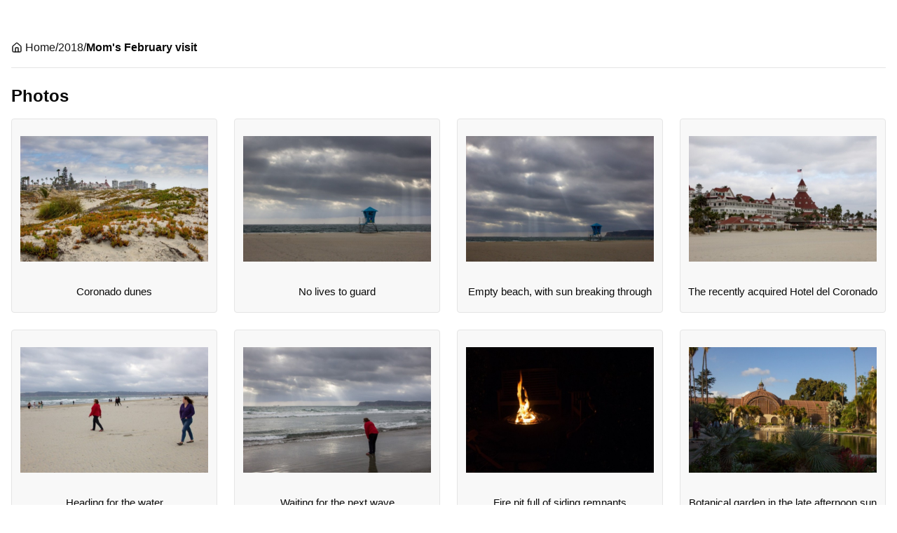

--- FILE ---
content_type: text/javascript
request_url: https://jeckels.com/assets/index-DCIJueuz.js
body_size: 264722
content:
(function(){const t=document.createElement("link").relList;if(t&&t.supports&&t.supports("modulepreload"))return;for(const n of document.querySelectorAll('link[rel="modulepreload"]'))a(n);new MutationObserver(n=>{for(const u of n)if(u.type==="childList")for(const i of u.addedNodes)i.tagName==="LINK"&&i.rel==="modulepreload"&&a(i)}).observe(document,{childList:!0,subtree:!0});function l(n){const u={};return n.integrity&&(u.integrity=n.integrity),n.referrerPolicy&&(u.referrerPolicy=n.referrerPolicy),n.crossOrigin==="use-credentials"?u.credentials="include":n.crossOrigin==="anonymous"?u.credentials="omit":u.credentials="same-origin",u}function a(n){if(n.ep)return;n.ep=!0;const u=l(n);fetch(n.href,u)}})();function qs(e){return e&&e.__esModule&&Object.prototype.hasOwnProperty.call(e,"default")?e.default:e}var Gs={exports:{}},$u={};/**
 * @license React
 * react-jsx-runtime.production.js
 *
 * Copyright (c) Meta Platforms, Inc. and affiliates.
 *
 * This source code is licensed under the MIT license found in the
 * LICENSE file in the root directory of this source tree.
 */var om=Symbol.for("react.transitional.element"),sm=Symbol.for("react.fragment");function Xs(e,t,l){var a=null;if(l!==void 0&&(a=""+l),t.key!==void 0&&(a=""+t.key),"key"in t){l={};for(var n in t)n!=="key"&&(l[n]=t[n])}else l=t;return t=l.ref,{$$typeof:om,type:e,key:a,ref:t!==void 0?t:null,props:l}}$u.Fragment=sm;$u.jsx=Xs;$u.jsxs=Xs;Gs.exports=$u;var g=Gs.exports,Qs={exports:{}},H={};/**
 * @license React
 * react.production.js
 *
 * Copyright (c) Meta Platforms, Inc. and affiliates.
 *
 * This source code is licensed under the MIT license found in the
 * LICENSE file in the root directory of this source tree.
 */var tr=Symbol.for("react.transitional.element"),fm=Symbol.for("react.portal"),dm=Symbol.for("react.fragment"),hm=Symbol.for("react.strict_mode"),mm=Symbol.for("react.profiler"),vm=Symbol.for("react.consumer"),gm=Symbol.for("react.context"),ym=Symbol.for("react.forward_ref"),pm=Symbol.for("react.suspense"),bm=Symbol.for("react.memo"),Vs=Symbol.for("react.lazy"),uo=Symbol.iterator;function Sm(e){return e===null||typeof e!="object"?null:(e=uo&&e[uo]||e["@@iterator"],typeof e=="function"?e:null)}var Zs={isMounted:function(){return!1},enqueueForceUpdate:function(){},enqueueReplaceState:function(){},enqueueSetState:function(){}},Ks=Object.assign,ks={};function ya(e,t,l){this.props=e,this.context=t,this.refs=ks,this.updater=l||Zs}ya.prototype.isReactComponent={};ya.prototype.setState=function(e,t){if(typeof e!="object"&&typeof e!="function"&&e!=null)throw Error("takes an object of state variables to update or a function which returns an object of state variables.");this.updater.enqueueSetState(this,e,t,"setState")};ya.prototype.forceUpdate=function(e){this.updater.enqueueForceUpdate(this,e,"forceUpdate")};function Js(){}Js.prototype=ya.prototype;function lr(e,t,l){this.props=e,this.context=t,this.refs=ks,this.updater=l||Zs}var ar=lr.prototype=new Js;ar.constructor=lr;Ks(ar,ya.prototype);ar.isPureReactComponent=!0;var io=Array.isArray,ee={H:null,A:null,T:null,S:null},$s=Object.prototype.hasOwnProperty;function nr(e,t,l,a,n,u){return l=u.ref,{$$typeof:tr,type:e,key:t,ref:l!==void 0?l:null,props:u}}function xm(e,t){return nr(e.type,t,void 0,void 0,void 0,e.props)}function ur(e){return typeof e=="object"&&e!==null&&e.$$typeof===tr}function Em(e){var t={"=":"=0",":":"=2"};return"$"+e.replace(/[=:]/g,function(l){return t[l]})}var co=/\/+/g;function pi(e,t){return typeof e=="object"&&e!==null&&e.key!=null?Em(""+e.key):t.toString(36)}function ro(){}function Tm(e){switch(e.status){case"fulfilled":return e.value;case"rejected":throw e.reason;default:switch(typeof e.status=="string"?e.then(ro,ro):(e.status="pending",e.then(function(t){e.status==="pending"&&(e.status="fulfilled",e.value=t)},function(t){e.status==="pending"&&(e.status="rejected",e.reason=t)})),e.status){case"fulfilled":return e.value;case"rejected":throw e.reason}}throw e}function Ll(e,t,l,a,n){var u=typeof e;(u==="undefined"||u==="boolean")&&(e=null);var i=!1;if(e===null)i=!0;else switch(u){case"bigint":case"string":case"number":i=!0;break;case"object":switch(e.$$typeof){case tr:case fm:i=!0;break;case Vs:return i=e._init,Ll(i(e._payload),t,l,a,n)}}if(i)return n=n(e),i=a===""?"."+pi(e,0):a,io(n)?(l="",i!=null&&(l=i.replace(co,"$&/")+"/"),Ll(n,t,l,"",function(o){return o})):n!=null&&(ur(n)&&(n=xm(n,l+(n.key==null||e&&e.key===n.key?"":(""+n.key).replace(co,"$&/")+"/")+i)),t.push(n)),1;i=0;var c=a===""?".":a+":";if(io(e))for(var r=0;r<e.length;r++)a=e[r],u=c+pi(a,r),i+=Ll(a,t,l,u,n);else if(r=Sm(e),typeof r=="function")for(e=r.call(e),r=0;!(a=e.next()).done;)a=a.value,u=c+pi(a,r++),i+=Ll(a,t,l,u,n);else if(u==="object"){if(typeof e.then=="function")return Ll(Tm(e),t,l,a,n);throw t=String(e),Error("Objects are not valid as a React child (found: "+(t==="[object Object]"?"object with keys {"+Object.keys(e).join(", ")+"}":t)+"). If you meant to render a collection of children, use an array instead.")}return i}function Xn(e,t,l){if(e==null)return e;var a=[],n=0;return Ll(e,a,"","",function(u){return t.call(l,u,n++)}),a}function Am(e){if(e._status===-1){var t=e._result;t=t(),t.then(function(l){(e._status===0||e._status===-1)&&(e._status=1,e._result=l)},function(l){(e._status===0||e._status===-1)&&(e._status=2,e._result=l)}),e._status===-1&&(e._status=0,e._result=t)}if(e._status===1)return e._result.default;throw e._result}var oo=typeof reportError=="function"?reportError:function(e){if(typeof window=="object"&&typeof window.ErrorEvent=="function"){var t=new window.ErrorEvent("error",{bubbles:!0,cancelable:!0,message:typeof e=="object"&&e!==null&&typeof e.message=="string"?String(e.message):String(e),error:e});if(!window.dispatchEvent(t))return}else if(typeof process=="object"&&typeof process.emit=="function"){process.emit("uncaughtException",e);return}console.error(e)};function zm(){}H.Children={map:Xn,forEach:function(e,t,l){Xn(e,function(){t.apply(this,arguments)},l)},count:function(e){var t=0;return Xn(e,function(){t++}),t},toArray:function(e){return Xn(e,function(t){return t})||[]},only:function(e){if(!ur(e))throw Error("React.Children.only expected to receive a single React element child.");return e}};H.Component=ya;H.Fragment=dm;H.Profiler=mm;H.PureComponent=lr;H.StrictMode=hm;H.Suspense=pm;H.__CLIENT_INTERNALS_DO_NOT_USE_OR_WARN_USERS_THEY_CANNOT_UPGRADE=ee;H.act=function(){throw Error("act(...) is not supported in production builds of React.")};H.cache=function(e){return function(){return e.apply(null,arguments)}};H.cloneElement=function(e,t,l){if(e==null)throw Error("The argument must be a React element, but you passed "+e+".");var a=Ks({},e.props),n=e.key,u=void 0;if(t!=null)for(i in t.ref!==void 0&&(u=void 0),t.key!==void 0&&(n=""+t.key),t)!$s.call(t,i)||i==="key"||i==="__self"||i==="__source"||i==="ref"&&t.ref===void 0||(a[i]=t[i]);var i=arguments.length-2;if(i===1)a.children=l;else if(1<i){for(var c=Array(i),r=0;r<i;r++)c[r]=arguments[r+2];a.children=c}return nr(e.type,n,void 0,void 0,u,a)};H.createContext=function(e){return e={$$typeof:gm,_currentValue:e,_currentValue2:e,_threadCount:0,Provider:null,Consumer:null},e.Provider=e,e.Consumer={$$typeof:vm,_context:e},e};H.createElement=function(e,t,l){var a,n={},u=null;if(t!=null)for(a in t.key!==void 0&&(u=""+t.key),t)$s.call(t,a)&&a!=="key"&&a!=="__self"&&a!=="__source"&&(n[a]=t[a]);var i=arguments.length-2;if(i===1)n.children=l;else if(1<i){for(var c=Array(i),r=0;r<i;r++)c[r]=arguments[r+2];n.children=c}if(e&&e.defaultProps)for(a in i=e.defaultProps,i)n[a]===void 0&&(n[a]=i[a]);return nr(e,u,void 0,void 0,null,n)};H.createRef=function(){return{current:null}};H.forwardRef=function(e){return{$$typeof:ym,render:e}};H.isValidElement=ur;H.lazy=function(e){return{$$typeof:Vs,_payload:{_status:-1,_result:e},_init:Am}};H.memo=function(e,t){return{$$typeof:bm,type:e,compare:t===void 0?null:t}};H.startTransition=function(e){var t=ee.T,l={};ee.T=l;try{var a=e(),n=ee.S;n!==null&&n(l,a),typeof a=="object"&&a!==null&&typeof a.then=="function"&&a.then(zm,oo)}catch(u){oo(u)}finally{ee.T=t}};H.unstable_useCacheRefresh=function(){return ee.H.useCacheRefresh()};H.use=function(e){return ee.H.use(e)};H.useActionState=function(e,t,l){return ee.H.useActionState(e,t,l)};H.useCallback=function(e,t){return ee.H.useCallback(e,t)};H.useContext=function(e){return ee.H.useContext(e)};H.useDebugValue=function(){};H.useDeferredValue=function(e,t){return ee.H.useDeferredValue(e,t)};H.useEffect=function(e,t){return ee.H.useEffect(e,t)};H.useId=function(){return ee.H.useId()};H.useImperativeHandle=function(e,t,l){return ee.H.useImperativeHandle(e,t,l)};H.useInsertionEffect=function(e,t){return ee.H.useInsertionEffect(e,t)};H.useLayoutEffect=function(e,t){return ee.H.useLayoutEffect(e,t)};H.useMemo=function(e,t){return ee.H.useMemo(e,t)};H.useOptimistic=function(e,t){return ee.H.useOptimistic(e,t)};H.useReducer=function(e,t,l){return ee.H.useReducer(e,t,l)};H.useRef=function(e){return ee.H.useRef(e)};H.useState=function(e){return ee.H.useState(e)};H.useSyncExternalStore=function(e,t,l){return ee.H.useSyncExternalStore(e,t,l)};H.useTransition=function(){return ee.H.useTransition()};H.version="19.0.0";Qs.exports=H;var b=Qs.exports;const Ws=qs(b);var Fs={exports:{}},Wu={},Ps={exports:{}},Is={};/**
 * @license React
 * scheduler.production.js
 *
 * Copyright (c) Meta Platforms, Inc. and affiliates.
 *
 * This source code is licensed under the MIT license found in the
 * LICENSE file in the root directory of this source tree.
 */(function(e){function t(z,_){var w=z.length;z.push(_);e:for(;0<w;){var Q=w-1>>>1,ue=z[Q];if(0<n(ue,_))z[Q]=_,z[w]=ue,w=Q;else break e}}function l(z){return z.length===0?null:z[0]}function a(z){if(z.length===0)return null;var _=z[0],w=z.pop();if(w!==_){z[0]=w;e:for(var Q=0,ue=z.length,Oe=ue>>>1;Q<Oe;){var qn=2*(Q+1)-1,yi=z[qn],sl=qn+1,Gn=z[sl];if(0>n(yi,w))sl<ue&&0>n(Gn,yi)?(z[Q]=Gn,z[sl]=w,Q=sl):(z[Q]=yi,z[qn]=w,Q=qn);else if(sl<ue&&0>n(Gn,w))z[Q]=Gn,z[sl]=w,Q=sl;else break e}}return _}function n(z,_){var w=z.sortIndex-_.sortIndex;return w!==0?w:z.id-_.id}if(e.unstable_now=void 0,typeof performance=="object"&&typeof performance.now=="function"){var u=performance;e.unstable_now=function(){return u.now()}}else{var i=Date,c=i.now();e.unstable_now=function(){return i.now()-c}}var r=[],o=[],s=1,v=null,f=3,y=!1,S=!1,x=!1,T=typeof setTimeout=="function"?setTimeout:null,h=typeof clearTimeout=="function"?clearTimeout:null,d=typeof setImmediate<"u"?setImmediate:null;function m(z){for(var _=l(o);_!==null;){if(_.callback===null)a(o);else if(_.startTime<=z)a(o),_.sortIndex=_.expirationTime,t(r,_);else break;_=l(o)}}function p(z){if(x=!1,m(z),!S)if(l(r)!==null)S=!0,Me();else{var _=l(o);_!==null&&me(p,_.startTime-z)}}var A=!1,C=-1,N=5,O=-1;function M(){return!(e.unstable_now()-O<N)}function R(){if(A){var z=e.unstable_now();O=z;var _=!0;try{e:{S=!1,x&&(x=!1,h(C),C=-1),y=!0;var w=f;try{t:{for(m(z),v=l(r);v!==null&&!(v.expirationTime>z&&M());){var Q=v.callback;if(typeof Q=="function"){v.callback=null,f=v.priorityLevel;var ue=Q(v.expirationTime<=z);if(z=e.unstable_now(),typeof ue=="function"){v.callback=ue,m(z),_=!0;break t}v===l(r)&&a(r),m(z)}else a(r);v=l(r)}if(v!==null)_=!0;else{var Oe=l(o);Oe!==null&&me(p,Oe.startTime-z),_=!1}}break e}finally{v=null,f=w,y=!1}_=void 0}}finally{_?G():A=!1}}}var G;if(typeof d=="function")G=function(){d(R)};else if(typeof MessageChannel<"u"){var j=new MessageChannel,he=j.port2;j.port1.onmessage=R,G=function(){he.postMessage(null)}}else G=function(){T(R,0)};function Me(){A||(A=!0,G())}function me(z,_){C=T(function(){z(e.unstable_now())},_)}e.unstable_IdlePriority=5,e.unstable_ImmediatePriority=1,e.unstable_LowPriority=4,e.unstable_NormalPriority=3,e.unstable_Profiling=null,e.unstable_UserBlockingPriority=2,e.unstable_cancelCallback=function(z){z.callback=null},e.unstable_continueExecution=function(){S||y||(S=!0,Me())},e.unstable_forceFrameRate=function(z){0>z||125<z?console.error("forceFrameRate takes a positive int between 0 and 125, forcing frame rates higher than 125 fps is not supported"):N=0<z?Math.floor(1e3/z):5},e.unstable_getCurrentPriorityLevel=function(){return f},e.unstable_getFirstCallbackNode=function(){return l(r)},e.unstable_next=function(z){switch(f){case 1:case 2:case 3:var _=3;break;default:_=f}var w=f;f=_;try{return z()}finally{f=w}},e.unstable_pauseExecution=function(){},e.unstable_requestPaint=function(){},e.unstable_runWithPriority=function(z,_){switch(z){case 1:case 2:case 3:case 4:case 5:break;default:z=3}var w=f;f=z;try{return _()}finally{f=w}},e.unstable_scheduleCallback=function(z,_,w){var Q=e.unstable_now();switch(typeof w=="object"&&w!==null?(w=w.delay,w=typeof w=="number"&&0<w?Q+w:Q):w=Q,z){case 1:var ue=-1;break;case 2:ue=250;break;case 5:ue=1073741823;break;case 4:ue=1e4;break;default:ue=5e3}return ue=w+ue,z={id:s++,callback:_,priorityLevel:z,startTime:w,expirationTime:ue,sortIndex:-1},w>Q?(z.sortIndex=w,t(o,z),l(r)===null&&z===l(o)&&(x?(h(C),C=-1):x=!0,me(p,w-Q))):(z.sortIndex=ue,t(r,z),S||y||(S=!0,Me())),z},e.unstable_shouldYield=M,e.unstable_wrapCallback=function(z){var _=f;return function(){var w=f;f=_;try{return z.apply(this,arguments)}finally{f=w}}}})(Is);Ps.exports=Is;var Rm=Ps.exports,ef={exports:{}},Ne={};/**
 * @license React
 * react-dom.production.js
 *
 * Copyright (c) Meta Platforms, Inc. and affiliates.
 *
 * This source code is licensed under the MIT license found in the
 * LICENSE file in the root directory of this source tree.
 */var Nm=b;function tf(e){var t="https://react.dev/errors/"+e;if(1<arguments.length){t+="?args[]="+encodeURIComponent(arguments[1]);for(var l=2;l<arguments.length;l++)t+="&args[]="+encodeURIComponent(arguments[l])}return"Minified React error #"+e+"; visit "+t+" for the full message or use the non-minified dev environment for full errors and additional helpful warnings."}function Ut(){}var ze={d:{f:Ut,r:function(){throw Error(tf(522))},D:Ut,C:Ut,L:Ut,m:Ut,X:Ut,S:Ut,M:Ut},p:0,findDOMNode:null},Mm=Symbol.for("react.portal");function Om(e,t,l){var a=3<arguments.length&&arguments[3]!==void 0?arguments[3]:null;return{$$typeof:Mm,key:a==null?null:""+a,children:e,containerInfo:t,implementation:l}}var Qa=Nm.__CLIENT_INTERNALS_DO_NOT_USE_OR_WARN_USERS_THEY_CANNOT_UPGRADE;function Fu(e,t){if(e==="font")return"";if(typeof t=="string")return t==="use-credentials"?t:""}Ne.__DOM_INTERNALS_DO_NOT_USE_OR_WARN_USERS_THEY_CANNOT_UPGRADE=ze;Ne.createPortal=function(e,t){var l=2<arguments.length&&arguments[2]!==void 0?arguments[2]:null;if(!t||t.nodeType!==1&&t.nodeType!==9&&t.nodeType!==11)throw Error(tf(299));return Om(e,t,null,l)};Ne.flushSync=function(e){var t=Qa.T,l=ze.p;try{if(Qa.T=null,ze.p=2,e)return e()}finally{Qa.T=t,ze.p=l,ze.d.f()}};Ne.preconnect=function(e,t){typeof e=="string"&&(t?(t=t.crossOrigin,t=typeof t=="string"?t==="use-credentials"?t:"":void 0):t=null,ze.d.C(e,t))};Ne.prefetchDNS=function(e){typeof e=="string"&&ze.d.D(e)};Ne.preinit=function(e,t){if(typeof e=="string"&&t&&typeof t.as=="string"){var l=t.as,a=Fu(l,t.crossOrigin),n=typeof t.integrity=="string"?t.integrity:void 0,u=typeof t.fetchPriority=="string"?t.fetchPriority:void 0;l==="style"?ze.d.S(e,typeof t.precedence=="string"?t.precedence:void 0,{crossOrigin:a,integrity:n,fetchPriority:u}):l==="script"&&ze.d.X(e,{crossOrigin:a,integrity:n,fetchPriority:u,nonce:typeof t.nonce=="string"?t.nonce:void 0})}};Ne.preinitModule=function(e,t){if(typeof e=="string")if(typeof t=="object"&&t!==null){if(t.as==null||t.as==="script"){var l=Fu(t.as,t.crossOrigin);ze.d.M(e,{crossOrigin:l,integrity:typeof t.integrity=="string"?t.integrity:void 0,nonce:typeof t.nonce=="string"?t.nonce:void 0})}}else t==null&&ze.d.M(e)};Ne.preload=function(e,t){if(typeof e=="string"&&typeof t=="object"&&t!==null&&typeof t.as=="string"){var l=t.as,a=Fu(l,t.crossOrigin);ze.d.L(e,l,{crossOrigin:a,integrity:typeof t.integrity=="string"?t.integrity:void 0,nonce:typeof t.nonce=="string"?t.nonce:void 0,type:typeof t.type=="string"?t.type:void 0,fetchPriority:typeof t.fetchPriority=="string"?t.fetchPriority:void 0,referrerPolicy:typeof t.referrerPolicy=="string"?t.referrerPolicy:void 0,imageSrcSet:typeof t.imageSrcSet=="string"?t.imageSrcSet:void 0,imageSizes:typeof t.imageSizes=="string"?t.imageSizes:void 0,media:typeof t.media=="string"?t.media:void 0})}};Ne.preloadModule=function(e,t){if(typeof e=="string")if(t){var l=Fu(t.as,t.crossOrigin);ze.d.m(e,{as:typeof t.as=="string"&&t.as!=="script"?t.as:void 0,crossOrigin:l,integrity:typeof t.integrity=="string"?t.integrity:void 0})}else ze.d.m(e)};Ne.requestFormReset=function(e){ze.d.r(e)};Ne.unstable_batchedUpdates=function(e,t){return e(t)};Ne.useFormState=function(e,t,l){return Qa.H.useFormState(e,t,l)};Ne.useFormStatus=function(){return Qa.H.useHostTransitionStatus()};Ne.version="19.0.0";function lf(){if(!(typeof __REACT_DEVTOOLS_GLOBAL_HOOK__>"u"||typeof __REACT_DEVTOOLS_GLOBAL_HOOK__.checkDCE!="function"))try{__REACT_DEVTOOLS_GLOBAL_HOOK__.checkDCE(lf)}catch(e){console.error(e)}}lf(),ef.exports=Ne;var Cm=ef.exports;/**
 * @license React
 * react-dom-client.production.js
 *
 * Copyright (c) Meta Platforms, Inc. and affiliates.
 *
 * This source code is licensed under the MIT license found in the
 * LICENSE file in the root directory of this source tree.
 */var de=Rm,af=b,jm=Cm;function E(e){var t="https://react.dev/errors/"+e;if(1<arguments.length){t+="?args[]="+encodeURIComponent(arguments[1]);for(var l=2;l<arguments.length;l++)t+="&args[]="+encodeURIComponent(arguments[l])}return"Minified React error #"+e+"; visit "+t+" for the full message or use the non-minified dev environment for full errors and additional helpful warnings."}function nf(e){return!(!e||e.nodeType!==1&&e.nodeType!==9&&e.nodeType!==11)}var wm=Symbol.for("react.element"),Qn=Symbol.for("react.transitional.element"),La=Symbol.for("react.portal"),Xl=Symbol.for("react.fragment"),uf=Symbol.for("react.strict_mode"),lc=Symbol.for("react.profiler"),_m=Symbol.for("react.provider"),cf=Symbol.for("react.consumer"),Et=Symbol.for("react.context"),ir=Symbol.for("react.forward_ref"),ac=Symbol.for("react.suspense"),nc=Symbol.for("react.suspense_list"),cr=Symbol.for("react.memo"),qt=Symbol.for("react.lazy"),rf=Symbol.for("react.offscreen"),Dm=Symbol.for("react.memo_cache_sentinel"),so=Symbol.iterator;function Na(e){return e===null||typeof e!="object"?null:(e=so&&e[so]||e["@@iterator"],typeof e=="function"?e:null)}var Um=Symbol.for("react.client.reference");function uc(e){if(e==null)return null;if(typeof e=="function")return e.$$typeof===Um?null:e.displayName||e.name||null;if(typeof e=="string")return e;switch(e){case Xl:return"Fragment";case La:return"Portal";case lc:return"Profiler";case uf:return"StrictMode";case ac:return"Suspense";case nc:return"SuspenseList"}if(typeof e=="object")switch(e.$$typeof){case Et:return(e.displayName||"Context")+".Provider";case cf:return(e._context.displayName||"Context")+".Consumer";case ir:var t=e.render;return e=e.displayName,e||(e=t.displayName||t.name||"",e=e!==""?"ForwardRef("+e+")":"ForwardRef"),e;case cr:return t=e.displayName||null,t!==null?t:uc(e.type)||"Memo";case qt:t=e._payload,e=e._init;try{return uc(e(t))}catch{}}return null}var D=af.__CLIENT_INTERNALS_DO_NOT_USE_OR_WARN_USERS_THEY_CANNOT_UPGRADE,F=Object.assign,bi,fo;function Ya(e){if(bi===void 0)try{throw Error()}catch(l){var t=l.stack.trim().match(/\n( *(at )?)/);bi=t&&t[1]||"",fo=-1<l.stack.indexOf(`
    at`)?" (<anonymous>)":-1<l.stack.indexOf("@")?"@unknown:0:0":""}return`
`+bi+e+fo}var Si=!1;function xi(e,t){if(!e||Si)return"";Si=!0;var l=Error.prepareStackTrace;Error.prepareStackTrace=void 0;try{var a={DetermineComponentFrameRoot:function(){try{if(t){var v=function(){throw Error()};if(Object.defineProperty(v.prototype,"props",{set:function(){throw Error()}}),typeof Reflect=="object"&&Reflect.construct){try{Reflect.construct(v,[])}catch(y){var f=y}Reflect.construct(e,[],v)}else{try{v.call()}catch(y){f=y}e.call(v.prototype)}}else{try{throw Error()}catch(y){f=y}(v=e())&&typeof v.catch=="function"&&v.catch(function(){})}}catch(y){if(y&&f&&typeof y.stack=="string")return[y.stack,f.stack]}return[null,null]}};a.DetermineComponentFrameRoot.displayName="DetermineComponentFrameRoot";var n=Object.getOwnPropertyDescriptor(a.DetermineComponentFrameRoot,"name");n&&n.configurable&&Object.defineProperty(a.DetermineComponentFrameRoot,"name",{value:"DetermineComponentFrameRoot"});var u=a.DetermineComponentFrameRoot(),i=u[0],c=u[1];if(i&&c){var r=i.split(`
`),o=c.split(`
`);for(n=a=0;a<r.length&&!r[a].includes("DetermineComponentFrameRoot");)a++;for(;n<o.length&&!o[n].includes("DetermineComponentFrameRoot");)n++;if(a===r.length||n===o.length)for(a=r.length-1,n=o.length-1;1<=a&&0<=n&&r[a]!==o[n];)n--;for(;1<=a&&0<=n;a--,n--)if(r[a]!==o[n]){if(a!==1||n!==1)do if(a--,n--,0>n||r[a]!==o[n]){var s=`
`+r[a].replace(" at new "," at ");return e.displayName&&s.includes("<anonymous>")&&(s=s.replace("<anonymous>",e.displayName)),s}while(1<=a&&0<=n);break}}}finally{Si=!1,Error.prepareStackTrace=l}return(l=e?e.displayName||e.name:"")?Ya(l):""}function Hm(e){switch(e.tag){case 26:case 27:case 5:return Ya(e.type);case 16:return Ya("Lazy");case 13:return Ya("Suspense");case 19:return Ya("SuspenseList");case 0:case 15:return e=xi(e.type,!1),e;case 11:return e=xi(e.type.render,!1),e;case 1:return e=xi(e.type,!0),e;default:return""}}function ho(e){try{var t="";do t+=Hm(e),e=e.return;while(e);return t}catch(l){return`
Error generating stack: `+l.message+`
`+l.stack}}function pa(e){var t=e,l=e;if(e.alternate)for(;t.return;)t=t.return;else{e=t;do t=e,t.flags&4098&&(l=t.return),e=t.return;while(e)}return t.tag===3?l:null}function of(e){if(e.tag===13){var t=e.memoizedState;if(t===null&&(e=e.alternate,e!==null&&(t=e.memoizedState)),t!==null)return t.dehydrated}return null}function mo(e){if(pa(e)!==e)throw Error(E(188))}function Bm(e){var t=e.alternate;if(!t){if(t=pa(e),t===null)throw Error(E(188));return t!==e?null:e}for(var l=e,a=t;;){var n=l.return;if(n===null)break;var u=n.alternate;if(u===null){if(a=n.return,a!==null){l=a;continue}break}if(n.child===u.child){for(u=n.child;u;){if(u===l)return mo(n),e;if(u===a)return mo(n),t;u=u.sibling}throw Error(E(188))}if(l.return!==a.return)l=n,a=u;else{for(var i=!1,c=n.child;c;){if(c===l){i=!0,l=n,a=u;break}if(c===a){i=!0,a=n,l=u;break}c=c.sibling}if(!i){for(c=u.child;c;){if(c===l){i=!0,l=u,a=n;break}if(c===a){i=!0,a=u,l=n;break}c=c.sibling}if(!i)throw Error(E(189))}}if(l.alternate!==a)throw Error(E(190))}if(l.tag!==3)throw Error(E(188));return l.stateNode.current===l?e:t}function sf(e){var t=e.tag;if(t===5||t===26||t===27||t===6)return e;for(e=e.child;e!==null;){if(t=sf(e),t!==null)return t;e=e.sibling}return null}var qa=Array.isArray,W=jm.__DOM_INTERNALS_DO_NOT_USE_OR_WARN_USERS_THEY_CANNOT_UPGRADE,pl={pending:!1,data:null,method:null,action:null},ic=[],Ql=-1;function st(e){return{current:e}}function pe(e){0>Ql||(e.current=ic[Ql],ic[Ql]=null,Ql--)}function P(e,t){Ql++,ic[Ql]=e.current,e.current=t}var nt=st(null),cn=st(null),$t=st(null),bu=st(null);function Su(e,t){switch(P($t,t),P(cn,e),P(nt,null),e=t.nodeType,e){case 9:case 11:t=(t=t.documentElement)&&(t=t.namespaceURI)?vs(t):0;break;default:if(e=e===8?t.parentNode:t,t=e.tagName,e=e.namespaceURI)e=vs(e),t=Eh(e,t);else switch(t){case"svg":t=1;break;case"math":t=2;break;default:t=0}}pe(nt),P(nt,t)}function ra(){pe(nt),pe(cn),pe($t)}function cc(e){e.memoizedState!==null&&P(bu,e);var t=nt.current,l=Eh(t,e.type);t!==l&&(P(cn,e),P(nt,l))}function xu(e){cn.current===e&&(pe(nt),pe(cn)),bu.current===e&&(pe(bu),pn._currentValue=pl)}var rc=Object.prototype.hasOwnProperty,rr=de.unstable_scheduleCallback,Ei=de.unstable_cancelCallback,Lm=de.unstable_shouldYield,Ym=de.unstable_requestPaint,ut=de.unstable_now,qm=de.unstable_getCurrentPriorityLevel,ff=de.unstable_ImmediatePriority,df=de.unstable_UserBlockingPriority,Eu=de.unstable_NormalPriority,Gm=de.unstable_LowPriority,hf=de.unstable_IdlePriority,Xm=de.log,Qm=de.unstable_setDisableYieldValue,Tn=null,He=null;function Vm(e){if(He&&typeof He.onCommitFiberRoot=="function")try{He.onCommitFiberRoot(Tn,e,void 0,(e.current.flags&128)===128)}catch{}}function kt(e){if(typeof Xm=="function"&&Qm(e),He&&typeof He.setStrictMode=="function")try{He.setStrictMode(Tn,e)}catch{}}var Be=Math.clz32?Math.clz32:km,Zm=Math.log,Km=Math.LN2;function km(e){return e>>>=0,e===0?32:31-(Zm(e)/Km|0)|0}var Vn=128,Zn=4194304;function dl(e){var t=e&42;if(t!==0)return t;switch(e&-e){case 1:return 1;case 2:return 2;case 4:return 4;case 8:return 8;case 16:return 16;case 32:return 32;case 64:return 64;case 128:case 256:case 512:case 1024:case 2048:case 4096:case 8192:case 16384:case 32768:case 65536:case 131072:case 262144:case 524288:case 1048576:case 2097152:return e&4194176;case 4194304:case 8388608:case 16777216:case 33554432:return e&62914560;case 67108864:return 67108864;case 134217728:return 134217728;case 268435456:return 268435456;case 536870912:return 536870912;case 1073741824:return 0;default:return e}}function Pu(e,t){var l=e.pendingLanes;if(l===0)return 0;var a=0,n=e.suspendedLanes,u=e.pingedLanes,i=e.warmLanes;e=e.finishedLanes!==0;var c=l&134217727;return c!==0?(l=c&~n,l!==0?a=dl(l):(u&=c,u!==0?a=dl(u):e||(i=c&~i,i!==0&&(a=dl(i))))):(c=l&~n,c!==0?a=dl(c):u!==0?a=dl(u):e||(i=l&~i,i!==0&&(a=dl(i)))),a===0?0:t!==0&&t!==a&&!(t&n)&&(n=a&-a,i=t&-t,n>=i||n===32&&(i&4194176)!==0)?t:a}function An(e,t){return(e.pendingLanes&~(e.suspendedLanes&~e.pingedLanes)&t)===0}function Jm(e,t){switch(e){case 1:case 2:case 4:case 8:return t+250;case 16:case 32:case 64:case 128:case 256:case 512:case 1024:case 2048:case 4096:case 8192:case 16384:case 32768:case 65536:case 131072:case 262144:case 524288:case 1048576:case 2097152:return t+5e3;case 4194304:case 8388608:case 16777216:case 33554432:return-1;case 67108864:case 134217728:case 268435456:case 536870912:case 1073741824:return-1;default:return-1}}function mf(){var e=Vn;return Vn<<=1,!(Vn&4194176)&&(Vn=128),e}function vf(){var e=Zn;return Zn<<=1,!(Zn&62914560)&&(Zn=4194304),e}function Ti(e){for(var t=[],l=0;31>l;l++)t.push(e);return t}function zn(e,t){e.pendingLanes|=t,t!==268435456&&(e.suspendedLanes=0,e.pingedLanes=0,e.warmLanes=0)}function $m(e,t,l,a,n,u){var i=e.pendingLanes;e.pendingLanes=l,e.suspendedLanes=0,e.pingedLanes=0,e.warmLanes=0,e.expiredLanes&=l,e.entangledLanes&=l,e.errorRecoveryDisabledLanes&=l,e.shellSuspendCounter=0;var c=e.entanglements,r=e.expirationTimes,o=e.hiddenUpdates;for(l=i&~l;0<l;){var s=31-Be(l),v=1<<s;c[s]=0,r[s]=-1;var f=o[s];if(f!==null)for(o[s]=null,s=0;s<f.length;s++){var y=f[s];y!==null&&(y.lane&=-536870913)}l&=~v}a!==0&&gf(e,a,0),u!==0&&n===0&&e.tag!==0&&(e.suspendedLanes|=u&~(i&~t))}function gf(e,t,l){e.pendingLanes|=t,e.suspendedLanes&=~t;var a=31-Be(t);e.entangledLanes|=t,e.entanglements[a]=e.entanglements[a]|1073741824|l&4194218}function yf(e,t){var l=e.entangledLanes|=t;for(e=e.entanglements;l;){var a=31-Be(l),n=1<<a;n&t|e[a]&t&&(e[a]|=t),l&=~n}}function pf(e){return e&=-e,2<e?8<e?e&134217727?32:268435456:8:2}function bf(){var e=W.p;return e!==0?e:(e=window.event,e===void 0?32:wh(e.type))}function Wm(e,t){var l=W.p;try{return W.p=e,t()}finally{W.p=l}}var cl=Math.random().toString(36).slice(2),Ee="__reactFiber$"+cl,je="__reactProps$"+cl,ba="__reactContainer$"+cl,oc="__reactEvents$"+cl,Fm="__reactListeners$"+cl,Pm="__reactHandles$"+cl,vo="__reactResources$"+cl,rn="__reactMarker$"+cl;function or(e){delete e[Ee],delete e[je],delete e[oc],delete e[Fm],delete e[Pm]}function gl(e){var t=e[Ee];if(t)return t;for(var l=e.parentNode;l;){if(t=l[ba]||l[Ee]){if(l=t.alternate,t.child!==null||l!==null&&l.child!==null)for(e=ys(e);e!==null;){if(l=e[Ee])return l;e=ys(e)}return t}e=l,l=e.parentNode}return null}function Sa(e){if(e=e[Ee]||e[ba]){var t=e.tag;if(t===5||t===6||t===13||t===26||t===27||t===3)return e}return null}function Ga(e){var t=e.tag;if(t===5||t===26||t===27||t===6)return e.stateNode;throw Error(E(33))}function Il(e){var t=e[vo];return t||(t=e[vo]={hoistableStyles:new Map,hoistableScripts:new Map}),t}function ge(e){e[rn]=!0}var Sf=new Set,xf={};function Ol(e,t){oa(e,t),oa(e+"Capture",t)}function oa(e,t){for(xf[e]=t,e=0;e<t.length;e++)Sf.add(t[e])}var Ot=!(typeof window>"u"||typeof window.document>"u"||typeof window.document.createElement>"u"),Im=RegExp("^[:A-Z_a-z\\u00C0-\\u00D6\\u00D8-\\u00F6\\u00F8-\\u02FF\\u0370-\\u037D\\u037F-\\u1FFF\\u200C-\\u200D\\u2070-\\u218F\\u2C00-\\u2FEF\\u3001-\\uD7FF\\uF900-\\uFDCF\\uFDF0-\\uFFFD][:A-Z_a-z\\u00C0-\\u00D6\\u00D8-\\u00F6\\u00F8-\\u02FF\\u0370-\\u037D\\u037F-\\u1FFF\\u200C-\\u200D\\u2070-\\u218F\\u2C00-\\u2FEF\\u3001-\\uD7FF\\uF900-\\uFDCF\\uFDF0-\\uFFFD\\-.0-9\\u00B7\\u0300-\\u036F\\u203F-\\u2040]*$"),go={},yo={};function ev(e){return rc.call(yo,e)?!0:rc.call(go,e)?!1:Im.test(e)?yo[e]=!0:(go[e]=!0,!1)}function uu(e,t,l){if(ev(t))if(l===null)e.removeAttribute(t);else{switch(typeof l){case"undefined":case"function":case"symbol":e.removeAttribute(t);return;case"boolean":var a=t.toLowerCase().slice(0,5);if(a!=="data-"&&a!=="aria-"){e.removeAttribute(t);return}}e.setAttribute(t,""+l)}}function Kn(e,t,l){if(l===null)e.removeAttribute(t);else{switch(typeof l){case"undefined":case"function":case"symbol":case"boolean":e.removeAttribute(t);return}e.setAttribute(t,""+l)}}function mt(e,t,l,a){if(a===null)e.removeAttribute(l);else{switch(typeof a){case"undefined":case"function":case"symbol":case"boolean":e.removeAttribute(l);return}e.setAttributeNS(t,l,""+a)}}function Qe(e){switch(typeof e){case"bigint":case"boolean":case"number":case"string":case"undefined":return e;case"object":return e;default:return""}}function Ef(e){var t=e.type;return(e=e.nodeName)&&e.toLowerCase()==="input"&&(t==="checkbox"||t==="radio")}function tv(e){var t=Ef(e)?"checked":"value",l=Object.getOwnPropertyDescriptor(e.constructor.prototype,t),a=""+e[t];if(!e.hasOwnProperty(t)&&typeof l<"u"&&typeof l.get=="function"&&typeof l.set=="function"){var n=l.get,u=l.set;return Object.defineProperty(e,t,{configurable:!0,get:function(){return n.call(this)},set:function(i){a=""+i,u.call(this,i)}}),Object.defineProperty(e,t,{enumerable:l.enumerable}),{getValue:function(){return a},setValue:function(i){a=""+i},stopTracking:function(){e._valueTracker=null,delete e[t]}}}}function Tu(e){e._valueTracker||(e._valueTracker=tv(e))}function Tf(e){if(!e)return!1;var t=e._valueTracker;if(!t)return!0;var l=t.getValue(),a="";return e&&(a=Ef(e)?e.checked?"true":"false":e.value),e=a,e!==l?(t.setValue(e),!0):!1}function Au(e){if(e=e||(typeof document<"u"?document:void 0),typeof e>"u")return null;try{return e.activeElement||e.body}catch{return e.body}}var lv=/[\n"\\]/g;function Ke(e){return e.replace(lv,function(t){return"\\"+t.charCodeAt(0).toString(16)+" "})}function sc(e,t,l,a,n,u,i,c){e.name="",i!=null&&typeof i!="function"&&typeof i!="symbol"&&typeof i!="boolean"?e.type=i:e.removeAttribute("type"),t!=null?i==="number"?(t===0&&e.value===""||e.value!=t)&&(e.value=""+Qe(t)):e.value!==""+Qe(t)&&(e.value=""+Qe(t)):i!=="submit"&&i!=="reset"||e.removeAttribute("value"),t!=null?fc(e,i,Qe(t)):l!=null?fc(e,i,Qe(l)):a!=null&&e.removeAttribute("value"),n==null&&u!=null&&(e.defaultChecked=!!u),n!=null&&(e.checked=n&&typeof n!="function"&&typeof n!="symbol"),c!=null&&typeof c!="function"&&typeof c!="symbol"&&typeof c!="boolean"?e.name=""+Qe(c):e.removeAttribute("name")}function Af(e,t,l,a,n,u,i,c){if(u!=null&&typeof u!="function"&&typeof u!="symbol"&&typeof u!="boolean"&&(e.type=u),t!=null||l!=null){if(!(u!=="submit"&&u!=="reset"||t!=null))return;l=l!=null?""+Qe(l):"",t=t!=null?""+Qe(t):l,c||t===e.value||(e.value=t),e.defaultValue=t}a=a??n,a=typeof a!="function"&&typeof a!="symbol"&&!!a,e.checked=c?e.checked:!!a,e.defaultChecked=!!a,i!=null&&typeof i!="function"&&typeof i!="symbol"&&typeof i!="boolean"&&(e.name=i)}function fc(e,t,l){t==="number"&&Au(e.ownerDocument)===e||e.defaultValue===""+l||(e.defaultValue=""+l)}function ea(e,t,l,a){if(e=e.options,t){t={};for(var n=0;n<l.length;n++)t["$"+l[n]]=!0;for(l=0;l<e.length;l++)n=t.hasOwnProperty("$"+e[l].value),e[l].selected!==n&&(e[l].selected=n),n&&a&&(e[l].defaultSelected=!0)}else{for(l=""+Qe(l),t=null,n=0;n<e.length;n++){if(e[n].value===l){e[n].selected=!0,a&&(e[n].defaultSelected=!0);return}t!==null||e[n].disabled||(t=e[n])}t!==null&&(t.selected=!0)}}function zf(e,t,l){if(t!=null&&(t=""+Qe(t),t!==e.value&&(e.value=t),l==null)){e.defaultValue!==t&&(e.defaultValue=t);return}e.defaultValue=l!=null?""+Qe(l):""}function Rf(e,t,l,a){if(t==null){if(a!=null){if(l!=null)throw Error(E(92));if(qa(a)){if(1<a.length)throw Error(E(93));a=a[0]}l=a}l==null&&(l=""),t=l}l=Qe(t),e.defaultValue=l,a=e.textContent,a===l&&a!==""&&a!==null&&(e.value=a)}function sa(e,t){if(t){var l=e.firstChild;if(l&&l===e.lastChild&&l.nodeType===3){l.nodeValue=t;return}}e.textContent=t}var av=new Set("animationIterationCount aspectRatio borderImageOutset borderImageSlice borderImageWidth boxFlex boxFlexGroup boxOrdinalGroup columnCount columns flex flexGrow flexPositive flexShrink flexNegative flexOrder gridArea gridRow gridRowEnd gridRowSpan gridRowStart gridColumn gridColumnEnd gridColumnSpan gridColumnStart fontWeight lineClamp lineHeight opacity order orphans scale tabSize widows zIndex zoom fillOpacity floodOpacity stopOpacity strokeDasharray strokeDashoffset strokeMiterlimit strokeOpacity strokeWidth MozAnimationIterationCount MozBoxFlex MozBoxFlexGroup MozLineClamp msAnimationIterationCount msFlex msZoom msFlexGrow msFlexNegative msFlexOrder msFlexPositive msFlexShrink msGridColumn msGridColumnSpan msGridRow msGridRowSpan WebkitAnimationIterationCount WebkitBoxFlex WebKitBoxFlexGroup WebkitBoxOrdinalGroup WebkitColumnCount WebkitColumns WebkitFlex WebkitFlexGrow WebkitFlexPositive WebkitFlexShrink WebkitLineClamp".split(" "));function po(e,t,l){var a=t.indexOf("--")===0;l==null||typeof l=="boolean"||l===""?a?e.setProperty(t,""):t==="float"?e.cssFloat="":e[t]="":a?e.setProperty(t,l):typeof l!="number"||l===0||av.has(t)?t==="float"?e.cssFloat=l:e[t]=(""+l).trim():e[t]=l+"px"}function Nf(e,t,l){if(t!=null&&typeof t!="object")throw Error(E(62));if(e=e.style,l!=null){for(var a in l)!l.hasOwnProperty(a)||t!=null&&t.hasOwnProperty(a)||(a.indexOf("--")===0?e.setProperty(a,""):a==="float"?e.cssFloat="":e[a]="");for(var n in t)a=t[n],t.hasOwnProperty(n)&&l[n]!==a&&po(e,n,a)}else for(var u in t)t.hasOwnProperty(u)&&po(e,u,t[u])}function sr(e){if(e.indexOf("-")===-1)return!1;switch(e){case"annotation-xml":case"color-profile":case"font-face":case"font-face-src":case"font-face-uri":case"font-face-format":case"font-face-name":case"missing-glyph":return!1;default:return!0}}var nv=new Map([["acceptCharset","accept-charset"],["htmlFor","for"],["httpEquiv","http-equiv"],["crossOrigin","crossorigin"],["accentHeight","accent-height"],["alignmentBaseline","alignment-baseline"],["arabicForm","arabic-form"],["baselineShift","baseline-shift"],["capHeight","cap-height"],["clipPath","clip-path"],["clipRule","clip-rule"],["colorInterpolation","color-interpolation"],["colorInterpolationFilters","color-interpolation-filters"],["colorProfile","color-profile"],["colorRendering","color-rendering"],["dominantBaseline","dominant-baseline"],["enableBackground","enable-background"],["fillOpacity","fill-opacity"],["fillRule","fill-rule"],["floodColor","flood-color"],["floodOpacity","flood-opacity"],["fontFamily","font-family"],["fontSize","font-size"],["fontSizeAdjust","font-size-adjust"],["fontStretch","font-stretch"],["fontStyle","font-style"],["fontVariant","font-variant"],["fontWeight","font-weight"],["glyphName","glyph-name"],["glyphOrientationHorizontal","glyph-orientation-horizontal"],["glyphOrientationVertical","glyph-orientation-vertical"],["horizAdvX","horiz-adv-x"],["horizOriginX","horiz-origin-x"],["imageRendering","image-rendering"],["letterSpacing","letter-spacing"],["lightingColor","lighting-color"],["markerEnd","marker-end"],["markerMid","marker-mid"],["markerStart","marker-start"],["overlinePosition","overline-position"],["overlineThickness","overline-thickness"],["paintOrder","paint-order"],["panose-1","panose-1"],["pointerEvents","pointer-events"],["renderingIntent","rendering-intent"],["shapeRendering","shape-rendering"],["stopColor","stop-color"],["stopOpacity","stop-opacity"],["strikethroughPosition","strikethrough-position"],["strikethroughThickness","strikethrough-thickness"],["strokeDasharray","stroke-dasharray"],["strokeDashoffset","stroke-dashoffset"],["strokeLinecap","stroke-linecap"],["strokeLinejoin","stroke-linejoin"],["strokeMiterlimit","stroke-miterlimit"],["strokeOpacity","stroke-opacity"],["strokeWidth","stroke-width"],["textAnchor","text-anchor"],["textDecoration","text-decoration"],["textRendering","text-rendering"],["transformOrigin","transform-origin"],["underlinePosition","underline-position"],["underlineThickness","underline-thickness"],["unicodeBidi","unicode-bidi"],["unicodeRange","unicode-range"],["unitsPerEm","units-per-em"],["vAlphabetic","v-alphabetic"],["vHanging","v-hanging"],["vIdeographic","v-ideographic"],["vMathematical","v-mathematical"],["vectorEffect","vector-effect"],["vertAdvY","vert-adv-y"],["vertOriginX","vert-origin-x"],["vertOriginY","vert-origin-y"],["wordSpacing","word-spacing"],["writingMode","writing-mode"],["xmlnsXlink","xmlns:xlink"],["xHeight","x-height"]]),uv=/^[\u0000-\u001F ]*j[\r\n\t]*a[\r\n\t]*v[\r\n\t]*a[\r\n\t]*s[\r\n\t]*c[\r\n\t]*r[\r\n\t]*i[\r\n\t]*p[\r\n\t]*t[\r\n\t]*:/i;function iu(e){return uv.test(""+e)?"javascript:throw new Error('React has blocked a javascript: URL as a security precaution.')":e}var dc=null;function fr(e){return e=e.target||e.srcElement||window,e.correspondingUseElement&&(e=e.correspondingUseElement),e.nodeType===3?e.parentNode:e}var Vl=null,ta=null;function bo(e){var t=Sa(e);if(t&&(e=t.stateNode)){var l=e[je]||null;e:switch(e=t.stateNode,t.type){case"input":if(sc(e,l.value,l.defaultValue,l.defaultValue,l.checked,l.defaultChecked,l.type,l.name),t=l.name,l.type==="radio"&&t!=null){for(l=e;l.parentNode;)l=l.parentNode;for(l=l.querySelectorAll('input[name="'+Ke(""+t)+'"][type="radio"]'),t=0;t<l.length;t++){var a=l[t];if(a!==e&&a.form===e.form){var n=a[je]||null;if(!n)throw Error(E(90));sc(a,n.value,n.defaultValue,n.defaultValue,n.checked,n.defaultChecked,n.type,n.name)}}for(t=0;t<l.length;t++)a=l[t],a.form===e.form&&Tf(a)}break e;case"textarea":zf(e,l.value,l.defaultValue);break e;case"select":t=l.value,t!=null&&ea(e,!!l.multiple,t,!1)}}}var Ai=!1;function Mf(e,t,l){if(Ai)return e(t,l);Ai=!0;try{var a=e(t);return a}finally{if(Ai=!1,(Vl!==null||ta!==null)&&(ri(),Vl&&(t=Vl,e=ta,ta=Vl=null,bo(t),e)))for(t=0;t<e.length;t++)bo(e[t])}}function on(e,t){var l=e.stateNode;if(l===null)return null;var a=l[je]||null;if(a===null)return null;l=a[t];e:switch(t){case"onClick":case"onClickCapture":case"onDoubleClick":case"onDoubleClickCapture":case"onMouseDown":case"onMouseDownCapture":case"onMouseMove":case"onMouseMoveCapture":case"onMouseUp":case"onMouseUpCapture":case"onMouseEnter":(a=!a.disabled)||(e=e.type,a=!(e==="button"||e==="input"||e==="select"||e==="textarea")),e=!a;break e;default:e=!1}if(e)return null;if(l&&typeof l!="function")throw Error(E(231,t,typeof l));return l}var hc=!1;if(Ot)try{var Ma={};Object.defineProperty(Ma,"passive",{get:function(){hc=!0}}),window.addEventListener("test",Ma,Ma),window.removeEventListener("test",Ma,Ma)}catch{hc=!1}var Jt=null,dr=null,cu=null;function Of(){if(cu)return cu;var e,t=dr,l=t.length,a,n="value"in Jt?Jt.value:Jt.textContent,u=n.length;for(e=0;e<l&&t[e]===n[e];e++);var i=l-e;for(a=1;a<=i&&t[l-a]===n[u-a];a++);return cu=n.slice(e,1<a?1-a:void 0)}function ru(e){var t=e.keyCode;return"charCode"in e?(e=e.charCode,e===0&&t===13&&(e=13)):e=t,e===10&&(e=13),32<=e||e===13?e:0}function kn(){return!0}function So(){return!1}function we(e){function t(l,a,n,u,i){this._reactName=l,this._targetInst=n,this.type=a,this.nativeEvent=u,this.target=i,this.currentTarget=null;for(var c in e)e.hasOwnProperty(c)&&(l=e[c],this[c]=l?l(u):u[c]);return this.isDefaultPrevented=(u.defaultPrevented!=null?u.defaultPrevented:u.returnValue===!1)?kn:So,this.isPropagationStopped=So,this}return F(t.prototype,{preventDefault:function(){this.defaultPrevented=!0;var l=this.nativeEvent;l&&(l.preventDefault?l.preventDefault():typeof l.returnValue!="unknown"&&(l.returnValue=!1),this.isDefaultPrevented=kn)},stopPropagation:function(){var l=this.nativeEvent;l&&(l.stopPropagation?l.stopPropagation():typeof l.cancelBubble!="unknown"&&(l.cancelBubble=!0),this.isPropagationStopped=kn)},persist:function(){},isPersistent:kn}),t}var Cl={eventPhase:0,bubbles:0,cancelable:0,timeStamp:function(e){return e.timeStamp||Date.now()},defaultPrevented:0,isTrusted:0},Iu=we(Cl),Rn=F({},Cl,{view:0,detail:0}),iv=we(Rn),zi,Ri,Oa,ei=F({},Rn,{screenX:0,screenY:0,clientX:0,clientY:0,pageX:0,pageY:0,ctrlKey:0,shiftKey:0,altKey:0,metaKey:0,getModifierState:hr,button:0,buttons:0,relatedTarget:function(e){return e.relatedTarget===void 0?e.fromElement===e.srcElement?e.toElement:e.fromElement:e.relatedTarget},movementX:function(e){return"movementX"in e?e.movementX:(e!==Oa&&(Oa&&e.type==="mousemove"?(zi=e.screenX-Oa.screenX,Ri=e.screenY-Oa.screenY):Ri=zi=0,Oa=e),zi)},movementY:function(e){return"movementY"in e?e.movementY:Ri}}),xo=we(ei),cv=F({},ei,{dataTransfer:0}),rv=we(cv),ov=F({},Rn,{relatedTarget:0}),Ni=we(ov),sv=F({},Cl,{animationName:0,elapsedTime:0,pseudoElement:0}),fv=we(sv),dv=F({},Cl,{clipboardData:function(e){return"clipboardData"in e?e.clipboardData:window.clipboardData}}),hv=we(dv),mv=F({},Cl,{data:0}),Eo=we(mv),vv={Esc:"Escape",Spacebar:" ",Left:"ArrowLeft",Up:"ArrowUp",Right:"ArrowRight",Down:"ArrowDown",Del:"Delete",Win:"OS",Menu:"ContextMenu",Apps:"ContextMenu",Scroll:"ScrollLock",MozPrintableKey:"Unidentified"},gv={8:"Backspace",9:"Tab",12:"Clear",13:"Enter",16:"Shift",17:"Control",18:"Alt",19:"Pause",20:"CapsLock",27:"Escape",32:" ",33:"PageUp",34:"PageDown",35:"End",36:"Home",37:"ArrowLeft",38:"ArrowUp",39:"ArrowRight",40:"ArrowDown",45:"Insert",46:"Delete",112:"F1",113:"F2",114:"F3",115:"F4",116:"F5",117:"F6",118:"F7",119:"F8",120:"F9",121:"F10",122:"F11",123:"F12",144:"NumLock",145:"ScrollLock",224:"Meta"},yv={Alt:"altKey",Control:"ctrlKey",Meta:"metaKey",Shift:"shiftKey"};function pv(e){var t=this.nativeEvent;return t.getModifierState?t.getModifierState(e):(e=yv[e])?!!t[e]:!1}function hr(){return pv}var bv=F({},Rn,{key:function(e){if(e.key){var t=vv[e.key]||e.key;if(t!=="Unidentified")return t}return e.type==="keypress"?(e=ru(e),e===13?"Enter":String.fromCharCode(e)):e.type==="keydown"||e.type==="keyup"?gv[e.keyCode]||"Unidentified":""},code:0,location:0,ctrlKey:0,shiftKey:0,altKey:0,metaKey:0,repeat:0,locale:0,getModifierState:hr,charCode:function(e){return e.type==="keypress"?ru(e):0},keyCode:function(e){return e.type==="keydown"||e.type==="keyup"?e.keyCode:0},which:function(e){return e.type==="keypress"?ru(e):e.type==="keydown"||e.type==="keyup"?e.keyCode:0}}),Sv=we(bv),xv=F({},ei,{pointerId:0,width:0,height:0,pressure:0,tangentialPressure:0,tiltX:0,tiltY:0,twist:0,pointerType:0,isPrimary:0}),To=we(xv),Ev=F({},Rn,{touches:0,targetTouches:0,changedTouches:0,altKey:0,metaKey:0,ctrlKey:0,shiftKey:0,getModifierState:hr}),Tv=we(Ev),Av=F({},Cl,{propertyName:0,elapsedTime:0,pseudoElement:0}),zv=we(Av),Rv=F({},ei,{deltaX:function(e){return"deltaX"in e?e.deltaX:"wheelDeltaX"in e?-e.wheelDeltaX:0},deltaY:function(e){return"deltaY"in e?e.deltaY:"wheelDeltaY"in e?-e.wheelDeltaY:"wheelDelta"in e?-e.wheelDelta:0},deltaZ:0,deltaMode:0}),Nv=we(Rv),Mv=F({},Cl,{newState:0,oldState:0}),Ov=we(Mv),Cv=[9,13,27,32],mr=Ot&&"CompositionEvent"in window,Va=null;Ot&&"documentMode"in document&&(Va=document.documentMode);var jv=Ot&&"TextEvent"in window&&!Va,Cf=Ot&&(!mr||Va&&8<Va&&11>=Va),Ao=" ",zo=!1;function jf(e,t){switch(e){case"keyup":return Cv.indexOf(t.keyCode)!==-1;case"keydown":return t.keyCode!==229;case"keypress":case"mousedown":case"focusout":return!0;default:return!1}}function wf(e){return e=e.detail,typeof e=="object"&&"data"in e?e.data:null}var Zl=!1;function wv(e,t){switch(e){case"compositionend":return wf(t);case"keypress":return t.which!==32?null:(zo=!0,Ao);case"textInput":return e=t.data,e===Ao&&zo?null:e;default:return null}}function _v(e,t){if(Zl)return e==="compositionend"||!mr&&jf(e,t)?(e=Of(),cu=dr=Jt=null,Zl=!1,e):null;switch(e){case"paste":return null;case"keypress":if(!(t.ctrlKey||t.altKey||t.metaKey)||t.ctrlKey&&t.altKey){if(t.char&&1<t.char.length)return t.char;if(t.which)return String.fromCharCode(t.which)}return null;case"compositionend":return Cf&&t.locale!=="ko"?null:t.data;default:return null}}var Dv={color:!0,date:!0,datetime:!0,"datetime-local":!0,email:!0,month:!0,number:!0,password:!0,range:!0,search:!0,tel:!0,text:!0,time:!0,url:!0,week:!0};function Ro(e){var t=e&&e.nodeName&&e.nodeName.toLowerCase();return t==="input"?!!Dv[e.type]:t==="textarea"}function _f(e,t,l,a){Vl?ta?ta.push(a):ta=[a]:Vl=a,t=qu(t,"onChange"),0<t.length&&(l=new Iu("onChange","change",null,l,a),e.push({event:l,listeners:t}))}var Za=null,sn=null;function Uv(e){bh(e,0)}function ti(e){var t=Ga(e);if(Tf(t))return e}function No(e,t){if(e==="change")return t}var Df=!1;if(Ot){var Mi;if(Ot){var Oi="oninput"in document;if(!Oi){var Mo=document.createElement("div");Mo.setAttribute("oninput","return;"),Oi=typeof Mo.oninput=="function"}Mi=Oi}else Mi=!1;Df=Mi&&(!document.documentMode||9<document.documentMode)}function Oo(){Za&&(Za.detachEvent("onpropertychange",Uf),sn=Za=null)}function Uf(e){if(e.propertyName==="value"&&ti(sn)){var t=[];_f(t,sn,e,fr(e)),Mf(Uv,t)}}function Hv(e,t,l){e==="focusin"?(Oo(),Za=t,sn=l,Za.attachEvent("onpropertychange",Uf)):e==="focusout"&&Oo()}function Bv(e){if(e==="selectionchange"||e==="keyup"||e==="keydown")return ti(sn)}function Lv(e,t){if(e==="click")return ti(t)}function Yv(e,t){if(e==="input"||e==="change")return ti(t)}function qv(e,t){return e===t&&(e!==0||1/e===1/t)||e!==e&&t!==t}var Ye=typeof Object.is=="function"?Object.is:qv;function fn(e,t){if(Ye(e,t))return!0;if(typeof e!="object"||e===null||typeof t!="object"||t===null)return!1;var l=Object.keys(e),a=Object.keys(t);if(l.length!==a.length)return!1;for(a=0;a<l.length;a++){var n=l[a];if(!rc.call(t,n)||!Ye(e[n],t[n]))return!1}return!0}function Co(e){for(;e&&e.firstChild;)e=e.firstChild;return e}function jo(e,t){var l=Co(e);e=0;for(var a;l;){if(l.nodeType===3){if(a=e+l.textContent.length,e<=t&&a>=t)return{node:l,offset:t-e};e=a}e:{for(;l;){if(l.nextSibling){l=l.nextSibling;break e}l=l.parentNode}l=void 0}l=Co(l)}}function Hf(e,t){return e&&t?e===t?!0:e&&e.nodeType===3?!1:t&&t.nodeType===3?Hf(e,t.parentNode):"contains"in e?e.contains(t):e.compareDocumentPosition?!!(e.compareDocumentPosition(t)&16):!1:!1}function Bf(e){e=e!=null&&e.ownerDocument!=null&&e.ownerDocument.defaultView!=null?e.ownerDocument.defaultView:window;for(var t=Au(e.document);t instanceof e.HTMLIFrameElement;){try{var l=typeof t.contentWindow.location.href=="string"}catch{l=!1}if(l)e=t.contentWindow;else break;t=Au(e.document)}return t}function vr(e){var t=e&&e.nodeName&&e.nodeName.toLowerCase();return t&&(t==="input"&&(e.type==="text"||e.type==="search"||e.type==="tel"||e.type==="url"||e.type==="password")||t==="textarea"||e.contentEditable==="true")}function Gv(e,t){var l=Bf(t);t=e.focusedElem;var a=e.selectionRange;if(l!==t&&t&&t.ownerDocument&&Hf(t.ownerDocument.documentElement,t)){if(a!==null&&vr(t)){if(e=a.start,l=a.end,l===void 0&&(l=e),"selectionStart"in t)t.selectionStart=e,t.selectionEnd=Math.min(l,t.value.length);else if(l=(e=t.ownerDocument||document)&&e.defaultView||window,l.getSelection){l=l.getSelection();var n=t.textContent.length,u=Math.min(a.start,n);a=a.end===void 0?u:Math.min(a.end,n),!l.extend&&u>a&&(n=a,a=u,u=n),n=jo(t,u);var i=jo(t,a);n&&i&&(l.rangeCount!==1||l.anchorNode!==n.node||l.anchorOffset!==n.offset||l.focusNode!==i.node||l.focusOffset!==i.offset)&&(e=e.createRange(),e.setStart(n.node,n.offset),l.removeAllRanges(),u>a?(l.addRange(e),l.extend(i.node,i.offset)):(e.setEnd(i.node,i.offset),l.addRange(e)))}}for(e=[],l=t;l=l.parentNode;)l.nodeType===1&&e.push({element:l,left:l.scrollLeft,top:l.scrollTop});for(typeof t.focus=="function"&&t.focus(),t=0;t<e.length;t++)l=e[t],l.element.scrollLeft=l.left,l.element.scrollTop=l.top}}var Xv=Ot&&"documentMode"in document&&11>=document.documentMode,Kl=null,mc=null,Ka=null,vc=!1;function wo(e,t,l){var a=l.window===l?l.document:l.nodeType===9?l:l.ownerDocument;vc||Kl==null||Kl!==Au(a)||(a=Kl,"selectionStart"in a&&vr(a)?a={start:a.selectionStart,end:a.selectionEnd}:(a=(a.ownerDocument&&a.ownerDocument.defaultView||window).getSelection(),a={anchorNode:a.anchorNode,anchorOffset:a.anchorOffset,focusNode:a.focusNode,focusOffset:a.focusOffset}),Ka&&fn(Ka,a)||(Ka=a,a=qu(mc,"onSelect"),0<a.length&&(t=new Iu("onSelect","select",null,t,l),e.push({event:t,listeners:a}),t.target=Kl)))}function fl(e,t){var l={};return l[e.toLowerCase()]=t.toLowerCase(),l["Webkit"+e]="webkit"+t,l["Moz"+e]="moz"+t,l}var kl={animationend:fl("Animation","AnimationEnd"),animationiteration:fl("Animation","AnimationIteration"),animationstart:fl("Animation","AnimationStart"),transitionrun:fl("Transition","TransitionRun"),transitionstart:fl("Transition","TransitionStart"),transitioncancel:fl("Transition","TransitionCancel"),transitionend:fl("Transition","TransitionEnd")},Ci={},Lf={};Ot&&(Lf=document.createElement("div").style,"AnimationEvent"in window||(delete kl.animationend.animation,delete kl.animationiteration.animation,delete kl.animationstart.animation),"TransitionEvent"in window||delete kl.transitionend.transition);function jl(e){if(Ci[e])return Ci[e];if(!kl[e])return e;var t=kl[e],l;for(l in t)if(t.hasOwnProperty(l)&&l in Lf)return Ci[e]=t[l];return e}var Yf=jl("animationend"),qf=jl("animationiteration"),Gf=jl("animationstart"),Qv=jl("transitionrun"),Vv=jl("transitionstart"),Zv=jl("transitioncancel"),Xf=jl("transitionend"),Qf=new Map,_o="abort auxClick beforeToggle cancel canPlay canPlayThrough click close contextMenu copy cut drag dragEnd dragEnter dragExit dragLeave dragOver dragStart drop durationChange emptied encrypted ended error gotPointerCapture input invalid keyDown keyPress keyUp load loadedData loadedMetadata loadStart lostPointerCapture mouseDown mouseMove mouseOut mouseOver mouseUp paste pause play playing pointerCancel pointerDown pointerMove pointerOut pointerOver pointerUp progress rateChange reset resize seeked seeking stalled submit suspend timeUpdate touchCancel touchEnd touchStart volumeChange scroll scrollEnd toggle touchMove waiting wheel".split(" ");function tt(e,t){Qf.set(e,t),Ol(t,[e])}var Xe=[],Jl=0,gr=0;function li(){for(var e=Jl,t=gr=Jl=0;t<e;){var l=Xe[t];Xe[t++]=null;var a=Xe[t];Xe[t++]=null;var n=Xe[t];Xe[t++]=null;var u=Xe[t];if(Xe[t++]=null,a!==null&&n!==null){var i=a.pending;i===null?n.next=n:(n.next=i.next,i.next=n),a.pending=n}u!==0&&Vf(l,n,u)}}function ai(e,t,l,a){Xe[Jl++]=e,Xe[Jl++]=t,Xe[Jl++]=l,Xe[Jl++]=a,gr|=a,e.lanes|=a,e=e.alternate,e!==null&&(e.lanes|=a)}function yr(e,t,l,a){return ai(e,t,l,a),zu(e)}function al(e,t){return ai(e,null,null,t),zu(e)}function Vf(e,t,l){e.lanes|=l;var a=e.alternate;a!==null&&(a.lanes|=l);for(var n=!1,u=e.return;u!==null;)u.childLanes|=l,a=u.alternate,a!==null&&(a.childLanes|=l),u.tag===22&&(e=u.stateNode,e===null||e._visibility&1||(n=!0)),e=u,u=u.return;n&&t!==null&&e.tag===3&&(u=e.stateNode,n=31-Be(l),u=u.hiddenUpdates,e=u[n],e===null?u[n]=[t]:e.push(t),t.lane=l|536870912)}function zu(e){if(50<nn)throw nn=0,Bc=null,Error(E(185));for(var t=e.return;t!==null;)e=t,t=e.return;return e.tag===3?e.stateNode:null}var $l={},Do=new WeakMap;function ke(e,t){if(typeof e=="object"&&e!==null){var l=Do.get(e);return l!==void 0?l:(t={value:e,source:t,stack:ho(t)},Do.set(e,t),t)}return{value:e,source:t,stack:ho(t)}}var Wl=[],Fl=0,Ru=null,Nu=0,Ve=[],Ze=0,bl=null,Tt=1,At="";function hl(e,t){Wl[Fl++]=Nu,Wl[Fl++]=Ru,Ru=e,Nu=t}function Zf(e,t,l){Ve[Ze++]=Tt,Ve[Ze++]=At,Ve[Ze++]=bl,bl=e;var a=Tt;e=At;var n=32-Be(a)-1;a&=~(1<<n),l+=1;var u=32-Be(t)+n;if(30<u){var i=n-n%5;u=(a&(1<<i)-1).toString(32),a>>=i,n-=i,Tt=1<<32-Be(t)+n|l<<n|a,At=u+e}else Tt=1<<u|l<<n|a,At=e}function pr(e){e.return!==null&&(hl(e,1),Zf(e,1,0))}function br(e){for(;e===Ru;)Ru=Wl[--Fl],Wl[Fl]=null,Nu=Wl[--Fl],Wl[Fl]=null;for(;e===bl;)bl=Ve[--Ze],Ve[Ze]=null,At=Ve[--Ze],Ve[Ze]=null,Tt=Ve[--Ze],Ve[Ze]=null}var Ae=null,Se=null,X=!1,Ie=null,lt=!1,gc=Error(E(519));function Al(e){var t=Error(E(418,""));throw dn(ke(t,e)),gc}function Uo(e){var t=e.stateNode,l=e.type,a=e.memoizedProps;switch(t[Ee]=e,t[je]=a,l){case"dialog":Y("cancel",t),Y("close",t);break;case"iframe":case"object":case"embed":Y("load",t);break;case"video":case"audio":for(l=0;l<vn.length;l++)Y(vn[l],t);break;case"source":Y("error",t);break;case"img":case"image":case"link":Y("error",t),Y("load",t);break;case"details":Y("toggle",t);break;case"input":Y("invalid",t),Af(t,a.value,a.defaultValue,a.checked,a.defaultChecked,a.type,a.name,!0),Tu(t);break;case"select":Y("invalid",t);break;case"textarea":Y("invalid",t),Rf(t,a.value,a.defaultValue,a.children),Tu(t)}l=a.children,typeof l!="string"&&typeof l!="number"&&typeof l!="bigint"||t.textContent===""+l||a.suppressHydrationWarning===!0||xh(t.textContent,l)?(a.popover!=null&&(Y("beforetoggle",t),Y("toggle",t)),a.onScroll!=null&&Y("scroll",t),a.onScrollEnd!=null&&Y("scrollend",t),a.onClick!=null&&(t.onclick=si),t=!0):t=!1,t||Al(e)}function Ho(e){for(Ae=e.return;Ae;)switch(Ae.tag){case 3:case 27:lt=!0;return;case 5:case 13:lt=!1;return;default:Ae=Ae.return}}function Ca(e){if(e!==Ae)return!1;if(!X)return Ho(e),X=!0,!1;var t=!1,l;if((l=e.tag!==3&&e.tag!==27)&&((l=e.tag===5)&&(l=e.type,l=!(l!=="form"&&l!=="button")||Vc(e.type,e.memoizedProps)),l=!l),l&&(t=!0),t&&Se&&Al(e),Ho(e),e.tag===13){if(e=e.memoizedState,e=e!==null?e.dehydrated:null,!e)throw Error(E(317));e:{for(e=e.nextSibling,t=0;e;){if(e.nodeType===8)if(l=e.data,l==="/$"){if(t===0){Se=et(e.nextSibling);break e}t--}else l!=="$"&&l!=="$!"&&l!=="$?"||t++;e=e.nextSibling}Se=null}}else Se=Ae?et(e.stateNode.nextSibling):null;return!0}function Nn(){Se=Ae=null,X=!1}function dn(e){Ie===null?Ie=[e]:Ie.push(e)}var ka=Error(E(460)),Kf=Error(E(474)),yc={then:function(){}};function Bo(e){return e=e.status,e==="fulfilled"||e==="rejected"}function Jn(){}function kf(e,t,l){switch(l=e[l],l===void 0?e.push(t):l!==t&&(t.then(Jn,Jn),t=l),t.status){case"fulfilled":return t.value;case"rejected":throw e=t.reason,e===ka?Error(E(483)):e;default:if(typeof t.status=="string")t.then(Jn,Jn);else{if(e=J,e!==null&&100<e.shellSuspendCounter)throw Error(E(482));e=t,e.status="pending",e.then(function(a){if(t.status==="pending"){var n=t;n.status="fulfilled",n.value=a}},function(a){if(t.status==="pending"){var n=t;n.status="rejected",n.reason=a}})}switch(t.status){case"fulfilled":return t.value;case"rejected":throw e=t.reason,e===ka?Error(E(483)):e}throw Ja=t,ka}}var Ja=null;function Lo(){if(Ja===null)throw Error(E(459));var e=Ja;return Ja=null,e}var la=null,hn=0;function $n(e){var t=hn;return hn+=1,la===null&&(la=[]),kf(la,e,t)}function ja(e,t){t=t.props.ref,e.ref=t!==void 0?t:null}function Wn(e,t){throw t.$$typeof===wm?Error(E(525)):(e=Object.prototype.toString.call(t),Error(E(31,e==="[object Object]"?"object with keys {"+Object.keys(t).join(", ")+"}":e)))}function Yo(e){var t=e._init;return t(e._payload)}function Jf(e){function t(h,d){if(e){var m=h.deletions;m===null?(h.deletions=[d],h.flags|=16):m.push(d)}}function l(h,d){if(!e)return null;for(;d!==null;)t(h,d),d=d.sibling;return null}function a(h){for(var d=new Map;h!==null;)h.key!==null?d.set(h.key,h):d.set(h.index,h),h=h.sibling;return d}function n(h,d){return h=Pt(h,d),h.index=0,h.sibling=null,h}function u(h,d,m){return h.index=m,e?(m=h.alternate,m!==null?(m=m.index,m<d?(h.flags|=33554434,d):m):(h.flags|=33554434,d)):(h.flags|=1048576,d)}function i(h){return e&&h.alternate===null&&(h.flags|=33554434),h}function c(h,d,m,p){return d===null||d.tag!==6?(d=Xi(m,h.mode,p),d.return=h,d):(d=n(d,m),d.return=h,d)}function r(h,d,m,p){var A=m.type;return A===Xl?s(h,d,m.props.children,p,m.key):d!==null&&(d.elementType===A||typeof A=="object"&&A!==null&&A.$$typeof===qt&&Yo(A)===d.type)?(d=n(d,m.props),ja(d,m),d.return=h,d):(d=hu(m.type,m.key,m.props,null,h.mode,p),ja(d,m),d.return=h,d)}function o(h,d,m,p){return d===null||d.tag!==4||d.stateNode.containerInfo!==m.containerInfo||d.stateNode.implementation!==m.implementation?(d=Qi(m,h.mode,p),d.return=h,d):(d=n(d,m.children||[]),d.return=h,d)}function s(h,d,m,p,A){return d===null||d.tag!==7?(d=xl(m,h.mode,p,A),d.return=h,d):(d=n(d,m),d.return=h,d)}function v(h,d,m){if(typeof d=="string"&&d!==""||typeof d=="number"||typeof d=="bigint")return d=Xi(""+d,h.mode,m),d.return=h,d;if(typeof d=="object"&&d!==null){switch(d.$$typeof){case Qn:return m=hu(d.type,d.key,d.props,null,h.mode,m),ja(m,d),m.return=h,m;case La:return d=Qi(d,h.mode,m),d.return=h,d;case qt:var p=d._init;return d=p(d._payload),v(h,d,m)}if(qa(d)||Na(d))return d=xl(d,h.mode,m,null),d.return=h,d;if(typeof d.then=="function")return v(h,$n(d),m);if(d.$$typeof===Et)return v(h,Fn(h,d),m);Wn(h,d)}return null}function f(h,d,m,p){var A=d!==null?d.key:null;if(typeof m=="string"&&m!==""||typeof m=="number"||typeof m=="bigint")return A!==null?null:c(h,d,""+m,p);if(typeof m=="object"&&m!==null){switch(m.$$typeof){case Qn:return m.key===A?r(h,d,m,p):null;case La:return m.key===A?o(h,d,m,p):null;case qt:return A=m._init,m=A(m._payload),f(h,d,m,p)}if(qa(m)||Na(m))return A!==null?null:s(h,d,m,p,null);if(typeof m.then=="function")return f(h,d,$n(m),p);if(m.$$typeof===Et)return f(h,d,Fn(h,m),p);Wn(h,m)}return null}function y(h,d,m,p,A){if(typeof p=="string"&&p!==""||typeof p=="number"||typeof p=="bigint")return h=h.get(m)||null,c(d,h,""+p,A);if(typeof p=="object"&&p!==null){switch(p.$$typeof){case Qn:return h=h.get(p.key===null?m:p.key)||null,r(d,h,p,A);case La:return h=h.get(p.key===null?m:p.key)||null,o(d,h,p,A);case qt:var C=p._init;return p=C(p._payload),y(h,d,m,p,A)}if(qa(p)||Na(p))return h=h.get(m)||null,s(d,h,p,A,null);if(typeof p.then=="function")return y(h,d,m,$n(p),A);if(p.$$typeof===Et)return y(h,d,m,Fn(d,p),A);Wn(d,p)}return null}function S(h,d,m,p){for(var A=null,C=null,N=d,O=d=0,M=null;N!==null&&O<m.length;O++){N.index>O?(M=N,N=null):M=N.sibling;var R=f(h,N,m[O],p);if(R===null){N===null&&(N=M);break}e&&N&&R.alternate===null&&t(h,N),d=u(R,d,O),C===null?A=R:C.sibling=R,C=R,N=M}if(O===m.length)return l(h,N),X&&hl(h,O),A;if(N===null){for(;O<m.length;O++)N=v(h,m[O],p),N!==null&&(d=u(N,d,O),C===null?A=N:C.sibling=N,C=N);return X&&hl(h,O),A}for(N=a(N);O<m.length;O++)M=y(N,h,O,m[O],p),M!==null&&(e&&M.alternate!==null&&N.delete(M.key===null?O:M.key),d=u(M,d,O),C===null?A=M:C.sibling=M,C=M);return e&&N.forEach(function(G){return t(h,G)}),X&&hl(h,O),A}function x(h,d,m,p){if(m==null)throw Error(E(151));for(var A=null,C=null,N=d,O=d=0,M=null,R=m.next();N!==null&&!R.done;O++,R=m.next()){N.index>O?(M=N,N=null):M=N.sibling;var G=f(h,N,R.value,p);if(G===null){N===null&&(N=M);break}e&&N&&G.alternate===null&&t(h,N),d=u(G,d,O),C===null?A=G:C.sibling=G,C=G,N=M}if(R.done)return l(h,N),X&&hl(h,O),A;if(N===null){for(;!R.done;O++,R=m.next())R=v(h,R.value,p),R!==null&&(d=u(R,d,O),C===null?A=R:C.sibling=R,C=R);return X&&hl(h,O),A}for(N=a(N);!R.done;O++,R=m.next())R=y(N,h,O,R.value,p),R!==null&&(e&&R.alternate!==null&&N.delete(R.key===null?O:R.key),d=u(R,d,O),C===null?A=R:C.sibling=R,C=R);return e&&N.forEach(function(j){return t(h,j)}),X&&hl(h,O),A}function T(h,d,m,p){if(typeof m=="object"&&m!==null&&m.type===Xl&&m.key===null&&(m=m.props.children),typeof m=="object"&&m!==null){switch(m.$$typeof){case Qn:e:{for(var A=m.key;d!==null;){if(d.key===A){if(A=m.type,A===Xl){if(d.tag===7){l(h,d.sibling),p=n(d,m.props.children),p.return=h,h=p;break e}}else if(d.elementType===A||typeof A=="object"&&A!==null&&A.$$typeof===qt&&Yo(A)===d.type){l(h,d.sibling),p=n(d,m.props),ja(p,m),p.return=h,h=p;break e}l(h,d);break}else t(h,d);d=d.sibling}m.type===Xl?(p=xl(m.props.children,h.mode,p,m.key),p.return=h,h=p):(p=hu(m.type,m.key,m.props,null,h.mode,p),ja(p,m),p.return=h,h=p)}return i(h);case La:e:{for(A=m.key;d!==null;){if(d.key===A)if(d.tag===4&&d.stateNode.containerInfo===m.containerInfo&&d.stateNode.implementation===m.implementation){l(h,d.sibling),p=n(d,m.children||[]),p.return=h,h=p;break e}else{l(h,d);break}else t(h,d);d=d.sibling}p=Qi(m,h.mode,p),p.return=h,h=p}return i(h);case qt:return A=m._init,m=A(m._payload),T(h,d,m,p)}if(qa(m))return S(h,d,m,p);if(Na(m)){if(A=Na(m),typeof A!="function")throw Error(E(150));return m=A.call(m),x(h,d,m,p)}if(typeof m.then=="function")return T(h,d,$n(m),p);if(m.$$typeof===Et)return T(h,d,Fn(h,m),p);Wn(h,m)}return typeof m=="string"&&m!==""||typeof m=="number"||typeof m=="bigint"?(m=""+m,d!==null&&d.tag===6?(l(h,d.sibling),p=n(d,m),p.return=h,h=p):(l(h,d),p=Xi(m,h.mode,p),p.return=h,h=p),i(h)):l(h,d)}return function(h,d,m,p){try{hn=0;var A=T(h,d,m,p);return la=null,A}catch(N){if(N===ka)throw N;var C=Je(29,N,null,h.mode);return C.lanes=p,C.return=h,C}finally{}}}var zl=Jf(!0),$f=Jf(!1),fa=st(null),Mu=st(0);function qo(e,t){e=wt,P(Mu,e),P(fa,t),wt=e|t.baseLanes}function pc(){P(Mu,wt),P(fa,fa.current)}function Sr(){wt=Mu.current,pe(fa),pe(Mu)}var We=st(null),it=null;function Xt(e){var t=e.alternate;P(fe,fe.current&1),P(We,e),it===null&&(t===null||fa.current!==null||t.memoizedState!==null)&&(it=e)}function Wf(e){if(e.tag===22){if(P(fe,fe.current),P(We,e),it===null){var t=e.alternate;t!==null&&t.memoizedState!==null&&(it=e)}}else Qt()}function Qt(){P(fe,fe.current),P(We,We.current)}function zt(e){pe(We),it===e&&(it=null),pe(fe)}var fe=st(0);function Ou(e){for(var t=e;t!==null;){if(t.tag===13){var l=t.memoizedState;if(l!==null&&(l=l.dehydrated,l===null||l.data==="$?"||l.data==="$!"))return t}else if(t.tag===19&&t.memoizedProps.revealOrder!==void 0){if(t.flags&128)return t}else if(t.child!==null){t.child.return=t,t=t.child;continue}if(t===e)break;for(;t.sibling===null;){if(t.return===null||t.return===e)return null;t=t.return}t.sibling.return=t.return,t=t.sibling}return null}var Kv=typeof AbortController<"u"?AbortController:function(){var e=[],t=this.signal={aborted:!1,addEventListener:function(l,a){e.push(a)}};this.abort=function(){t.aborted=!0,e.forEach(function(l){return l()})}},kv=de.unstable_scheduleCallback,Jv=de.unstable_NormalPriority,se={$$typeof:Et,Consumer:null,Provider:null,_currentValue:null,_currentValue2:null,_threadCount:0};function xr(){return{controller:new Kv,data:new Map,refCount:0}}function Mn(e){e.refCount--,e.refCount===0&&kv(Jv,function(){e.controller.abort()})}var $a=null,bc=0,da=0,aa=null;function $v(e,t){if($a===null){var l=$a=[];bc=0,da=Vr(),aa={status:"pending",value:void 0,then:function(a){l.push(a)}}}return bc++,t.then(Go,Go),t}function Go(){if(--bc===0&&$a!==null){aa!==null&&(aa.status="fulfilled");var e=$a;$a=null,da=0,aa=null;for(var t=0;t<e.length;t++)(0,e[t])()}}function Wv(e,t){var l=[],a={status:"pending",value:null,reason:null,then:function(n){l.push(n)}};return e.then(function(){a.status="fulfilled",a.value=t;for(var n=0;n<l.length;n++)(0,l[n])(t)},function(n){for(a.status="rejected",a.reason=n,n=0;n<l.length;n++)(0,l[n])(void 0)}),a}var Xo=D.S;D.S=function(e,t){typeof t=="object"&&t!==null&&typeof t.then=="function"&&$v(e,t),Xo!==null&&Xo(e,t)};var Sl=st(null);function Er(){var e=Sl.current;return e!==null?e:J.pooledCache}function ou(e,t){t===null?P(Sl,Sl.current):P(Sl,t.pool)}function Ff(){var e=Er();return e===null?null:{parent:se._currentValue,pool:e}}var nl=0,B=null,Z=null,re=null,Cu=!1,na=!1,Rl=!1,ju=0,mn=0,ua=null,Fv=0;function ie(){throw Error(E(321))}function Tr(e,t){if(t===null)return!1;for(var l=0;l<t.length&&l<e.length;l++)if(!Ye(e[l],t[l]))return!1;return!0}function Ar(e,t,l,a,n,u){return nl=u,B=t,t.memoizedState=null,t.updateQueue=null,t.lanes=0,D.H=e===null||e.memoizedState===null?wl:rl,Rl=!1,u=l(a,n),Rl=!1,na&&(u=If(t,l,a,n)),Pf(e),u}function Pf(e){D.H=rt;var t=Z!==null&&Z.next!==null;if(nl=0,re=Z=B=null,Cu=!1,mn=0,ua=null,t)throw Error(E(300));e===null||ye||(e=e.dependencies,e!==null&&Du(e)&&(ye=!0))}function If(e,t,l,a){B=e;var n=0;do{if(na&&(ua=null),mn=0,na=!1,25<=n)throw Error(E(301));if(n+=1,re=Z=null,e.updateQueue!=null){var u=e.updateQueue;u.lastEffect=null,u.events=null,u.stores=null,u.memoCache!=null&&(u.memoCache.index=0)}D.H=_l,u=t(l,a)}while(na);return u}function Pv(){var e=D.H,t=e.useState()[0];return t=typeof t.then=="function"?On(t):t,e=e.useState()[0],(Z!==null?Z.memoizedState:null)!==e&&(B.flags|=1024),t}function zr(){var e=ju!==0;return ju=0,e}function Rr(e,t,l){t.updateQueue=e.updateQueue,t.flags&=-2053,e.lanes&=~l}function Nr(e){if(Cu){for(e=e.memoizedState;e!==null;){var t=e.queue;t!==null&&(t.pending=null),e=e.next}Cu=!1}nl=0,re=Z=B=null,na=!1,mn=ju=0,ua=null}function Ce(){var e={memoizedState:null,baseState:null,baseQueue:null,queue:null,next:null};return re===null?B.memoizedState=re=e:re=re.next=e,re}function oe(){if(Z===null){var e=B.alternate;e=e!==null?e.memoizedState:null}else e=Z.next;var t=re===null?B.memoizedState:re.next;if(t!==null)re=t,Z=e;else{if(e===null)throw B.alternate===null?Error(E(467)):Error(E(310));Z=e,e={memoizedState:Z.memoizedState,baseState:Z.baseState,baseQueue:Z.baseQueue,queue:Z.queue,next:null},re===null?B.memoizedState=re=e:re=re.next=e}return re}var ni;ni=function(){return{lastEffect:null,events:null,stores:null,memoCache:null}};function On(e){var t=mn;return mn+=1,ua===null&&(ua=[]),e=kf(ua,e,t),t=B,(re===null?t.memoizedState:re.next)===null&&(t=t.alternate,D.H=t===null||t.memoizedState===null?wl:rl),e}function ui(e){if(e!==null&&typeof e=="object"){if(typeof e.then=="function")return On(e);if(e.$$typeof===Et)return Te(e)}throw Error(E(438,String(e)))}function Mr(e){var t=null,l=B.updateQueue;if(l!==null&&(t=l.memoCache),t==null){var a=B.alternate;a!==null&&(a=a.updateQueue,a!==null&&(a=a.memoCache,a!=null&&(t={data:a.data.map(function(n){return n.slice()}),index:0})))}if(t==null&&(t={data:[],index:0}),l===null&&(l=ni(),B.updateQueue=l),l.memoCache=t,l=t.data[t.index],l===void 0)for(l=t.data[t.index]=Array(e),a=0;a<e;a++)l[a]=Dm;return t.index++,l}function Ct(e,t){return typeof t=="function"?t(e):t}function su(e){var t=oe();return Or(t,Z,e)}function Or(e,t,l){var a=e.queue;if(a===null)throw Error(E(311));a.lastRenderedReducer=l;var n=e.baseQueue,u=a.pending;if(u!==null){if(n!==null){var i=n.next;n.next=u.next,u.next=i}t.baseQueue=n=u,a.pending=null}if(u=e.baseState,n===null)e.memoizedState=u;else{t=n.next;var c=i=null,r=null,o=t,s=!1;do{var v=o.lane&-536870913;if(v!==o.lane?(q&v)===v:(nl&v)===v){var f=o.revertLane;if(f===0)r!==null&&(r=r.next={lane:0,revertLane:0,action:o.action,hasEagerState:o.hasEagerState,eagerState:o.eagerState,next:null}),v===da&&(s=!0);else if((nl&f)===f){o=o.next,f===da&&(s=!0);continue}else v={lane:0,revertLane:o.revertLane,action:o.action,hasEagerState:o.hasEagerState,eagerState:o.eagerState,next:null},r===null?(c=r=v,i=u):r=r.next=v,B.lanes|=f,il|=f;v=o.action,Rl&&l(u,v),u=o.hasEagerState?o.eagerState:l(u,v)}else f={lane:v,revertLane:o.revertLane,action:o.action,hasEagerState:o.hasEagerState,eagerState:o.eagerState,next:null},r===null?(c=r=f,i=u):r=r.next=f,B.lanes|=v,il|=v;o=o.next}while(o!==null&&o!==t);if(r===null?i=u:r.next=c,!Ye(u,e.memoizedState)&&(ye=!0,s&&(l=aa,l!==null)))throw l;e.memoizedState=u,e.baseState=i,e.baseQueue=r,a.lastRenderedState=u}return n===null&&(a.lanes=0),[e.memoizedState,a.dispatch]}function ji(e){var t=oe(),l=t.queue;if(l===null)throw Error(E(311));l.lastRenderedReducer=e;var a=l.dispatch,n=l.pending,u=t.memoizedState;if(n!==null){l.pending=null;var i=n=n.next;do u=e(u,i.action),i=i.next;while(i!==n);Ye(u,t.memoizedState)||(ye=!0),t.memoizedState=u,t.baseQueue===null&&(t.baseState=u),l.lastRenderedState=u}return[u,a]}function ed(e,t,l){var a=B,n=oe(),u=X;if(u){if(l===void 0)throw Error(E(407));l=l()}else l=t();var i=!Ye((Z||n).memoizedState,l);if(i&&(n.memoizedState=l,ye=!0),n=n.queue,Cr(ad.bind(null,a,n,e),[e]),n.getSnapshot!==t||i||re!==null&&re.memoizedState.tag&1){if(a.flags|=2048,ha(9,ld.bind(null,a,n,l,t),{destroy:void 0},null),J===null)throw Error(E(349));u||nl&60||td(a,t,l)}return l}function td(e,t,l){e.flags|=16384,e={getSnapshot:t,value:l},t=B.updateQueue,t===null?(t=ni(),B.updateQueue=t,t.stores=[e]):(l=t.stores,l===null?t.stores=[e]:l.push(e))}function ld(e,t,l,a){t.value=l,t.getSnapshot=a,nd(t)&&ud(e)}function ad(e,t,l){return l(function(){nd(t)&&ud(e)})}function nd(e){var t=e.getSnapshot;e=e.value;try{var l=t();return!Ye(e,l)}catch{return!0}}function ud(e){var t=al(e,2);t!==null&&Re(t,e,2)}function Sc(e){var t=Ce();if(typeof e=="function"){var l=e;if(e=l(),Rl){kt(!0);try{l()}finally{kt(!1)}}}return t.memoizedState=t.baseState=e,t.queue={pending:null,lanes:0,dispatch:null,lastRenderedReducer:Ct,lastRenderedState:e},t}function id(e,t,l,a){return e.baseState=l,Or(e,Z,typeof a=="function"?a:Ct)}function Iv(e,t,l,a,n){if(ci(e))throw Error(E(485));if(e=t.action,e!==null){var u={payload:n,action:e,next:null,isTransition:!0,status:"pending",value:null,reason:null,listeners:[],then:function(i){u.listeners.push(i)}};D.T!==null?l(!0):u.isTransition=!1,a(u),l=t.pending,l===null?(u.next=t.pending=u,cd(t,u)):(u.next=l.next,t.pending=l.next=u)}}function cd(e,t){var l=t.action,a=t.payload,n=e.state;if(t.isTransition){var u=D.T,i={};D.T=i;try{var c=l(n,a),r=D.S;r!==null&&r(i,c),Qo(e,t,c)}catch(o){xc(e,t,o)}finally{D.T=u}}else try{u=l(n,a),Qo(e,t,u)}catch(o){xc(e,t,o)}}function Qo(e,t,l){l!==null&&typeof l=="object"&&typeof l.then=="function"?l.then(function(a){Vo(e,t,a)},function(a){return xc(e,t,a)}):Vo(e,t,l)}function Vo(e,t,l){t.status="fulfilled",t.value=l,rd(t),e.state=l,t=e.pending,t!==null&&(l=t.next,l===t?e.pending=null:(l=l.next,t.next=l,cd(e,l)))}function xc(e,t,l){var a=e.pending;if(e.pending=null,a!==null){a=a.next;do t.status="rejected",t.reason=l,rd(t),t=t.next;while(t!==a)}e.action=null}function rd(e){e=e.listeners;for(var t=0;t<e.length;t++)(0,e[t])()}function od(e,t){return t}function sd(e,t){if(X){var l=J.formState;if(l!==null){e:{var a=B;if(X){if(Se){t:{for(var n=Se,u=lt;n.nodeType!==8;){if(!u){n=null;break t}if(n=et(n.nextSibling),n===null){n=null;break t}}u=n.data,n=u==="F!"||u==="F"?n:null}if(n){Se=et(n.nextSibling),a=n.data==="F!";break e}}Al(a)}a=!1}a&&(t=l[0])}}return l=Ce(),l.memoizedState=l.baseState=t,a={pending:null,lanes:0,dispatch:null,lastRenderedReducer:od,lastRenderedState:t},l.queue=a,l=Nd.bind(null,B,a),a.dispatch=l,a=Sc(!1),u=Dr.bind(null,B,!1,a.queue),a=Ce(),n={state:t,dispatch:null,action:e,pending:null},a.queue=n,l=Iv.bind(null,B,n,u,l),n.dispatch=l,a.memoizedState=e,[t,l,!1]}function fd(e){var t=oe();return dd(t,Z,e)}function dd(e,t,l){t=Or(e,t,od)[0],e=su(Ct)[0],t=typeof t=="object"&&t!==null&&typeof t.then=="function"?On(t):t;var a=oe(),n=a.queue,u=n.dispatch;return l!==a.memoizedState&&(B.flags|=2048,ha(9,eg.bind(null,n,l),{destroy:void 0},null)),[t,u,e]}function eg(e,t){e.action=t}function hd(e){var t=oe(),l=Z;if(l!==null)return dd(t,l,e);oe(),t=t.memoizedState,l=oe();var a=l.queue.dispatch;return l.memoizedState=e,[t,a,!1]}function ha(e,t,l,a){return e={tag:e,create:t,inst:l,deps:a,next:null},t=B.updateQueue,t===null&&(t=ni(),B.updateQueue=t),l=t.lastEffect,l===null?t.lastEffect=e.next=e:(a=l.next,l.next=e,e.next=a,t.lastEffect=e),e}function md(){return oe().memoizedState}function fu(e,t,l,a){var n=Ce();B.flags|=e,n.memoizedState=ha(1|t,l,{destroy:void 0},a===void 0?null:a)}function ii(e,t,l,a){var n=oe();a=a===void 0?null:a;var u=n.memoizedState.inst;Z!==null&&a!==null&&Tr(a,Z.memoizedState.deps)?n.memoizedState=ha(t,l,u,a):(B.flags|=e,n.memoizedState=ha(1|t,l,u,a))}function Zo(e,t){fu(8390656,8,e,t)}function Cr(e,t){ii(2048,8,e,t)}function vd(e,t){return ii(4,2,e,t)}function gd(e,t){return ii(4,4,e,t)}function yd(e,t){if(typeof t=="function"){e=e();var l=t(e);return function(){typeof l=="function"?l():t(null)}}if(t!=null)return e=e(),t.current=e,function(){t.current=null}}function pd(e,t,l){l=l!=null?l.concat([e]):null,ii(4,4,yd.bind(null,t,e),l)}function jr(){}function bd(e,t){var l=oe();t=t===void 0?null:t;var a=l.memoizedState;return t!==null&&Tr(t,a[1])?a[0]:(l.memoizedState=[e,t],e)}function Sd(e,t){var l=oe();t=t===void 0?null:t;var a=l.memoizedState;if(t!==null&&Tr(t,a[1]))return a[0];if(a=e(),Rl){kt(!0);try{e()}finally{kt(!1)}}return l.memoizedState=[a,t],a}function wr(e,t,l){return l===void 0||nl&1073741824?e.memoizedState=t:(e.memoizedState=l,e=rh(),B.lanes|=e,il|=e,l)}function xd(e,t,l,a){return Ye(l,t)?l:fa.current!==null?(e=wr(e,l,a),Ye(e,t)||(ye=!0),e):nl&42?(e=rh(),B.lanes|=e,il|=e,t):(ye=!0,e.memoizedState=l)}function Ed(e,t,l,a,n){var u=W.p;W.p=u!==0&&8>u?u:8;var i=D.T,c={};D.T=c,Dr(e,!1,t,l);try{var r=n(),o=D.S;if(o!==null&&o(c,r),r!==null&&typeof r=="object"&&typeof r.then=="function"){var s=Wv(r,a);Wa(e,t,s,Le(e))}else Wa(e,t,a,Le(e))}catch(v){Wa(e,t,{then:function(){},status:"rejected",reason:v},Le())}finally{W.p=u,D.T=i}}function tg(){}function Ec(e,t,l,a){if(e.tag!==5)throw Error(E(476));var n=Td(e).queue;Ed(e,n,t,pl,l===null?tg:function(){return Ad(e),l(a)})}function Td(e){var t=e.memoizedState;if(t!==null)return t;t={memoizedState:pl,baseState:pl,baseQueue:null,queue:{pending:null,lanes:0,dispatch:null,lastRenderedReducer:Ct,lastRenderedState:pl},next:null};var l={};return t.next={memoizedState:l,baseState:l,baseQueue:null,queue:{pending:null,lanes:0,dispatch:null,lastRenderedReducer:Ct,lastRenderedState:l},next:null},e.memoizedState=t,e=e.alternate,e!==null&&(e.memoizedState=t),t}function Ad(e){var t=Td(e).next.queue;Wa(e,t,{},Le())}function _r(){return Te(pn)}function zd(){return oe().memoizedState}function Rd(){return oe().memoizedState}function lg(e){for(var t=e.return;t!==null;){switch(t.tag){case 24:case 3:var l=Le();e=Wt(l);var a=Ft(t,e,l);a!==null&&(Re(a,t,l),Pa(a,t,l)),t={cache:xr()},e.payload=t;return}t=t.return}}function ag(e,t,l){var a=Le();l={lane:a,revertLane:0,action:l,hasEagerState:!1,eagerState:null,next:null},ci(e)?Md(t,l):(l=yr(e,t,l,a),l!==null&&(Re(l,e,a),Od(l,t,a)))}function Nd(e,t,l){var a=Le();Wa(e,t,l,a)}function Wa(e,t,l,a){var n={lane:a,revertLane:0,action:l,hasEagerState:!1,eagerState:null,next:null};if(ci(e))Md(t,n);else{var u=e.alternate;if(e.lanes===0&&(u===null||u.lanes===0)&&(u=t.lastRenderedReducer,u!==null))try{var i=t.lastRenderedState,c=u(i,l);if(n.hasEagerState=!0,n.eagerState=c,Ye(c,i))return ai(e,t,n,0),J===null&&li(),!1}catch{}finally{}if(l=yr(e,t,n,a),l!==null)return Re(l,e,a),Od(l,t,a),!0}return!1}function Dr(e,t,l,a){if(a={lane:2,revertLane:Vr(),action:a,hasEagerState:!1,eagerState:null,next:null},ci(e)){if(t)throw Error(E(479))}else t=yr(e,l,a,2),t!==null&&Re(t,e,2)}function ci(e){var t=e.alternate;return e===B||t!==null&&t===B}function Md(e,t){na=Cu=!0;var l=e.pending;l===null?t.next=t:(t.next=l.next,l.next=t),e.pending=t}function Od(e,t,l){if(l&4194176){var a=t.lanes;a&=e.pendingLanes,l|=a,t.lanes=l,yf(e,l)}}var rt={readContext:Te,use:ui,useCallback:ie,useContext:ie,useEffect:ie,useImperativeHandle:ie,useLayoutEffect:ie,useInsertionEffect:ie,useMemo:ie,useReducer:ie,useRef:ie,useState:ie,useDebugValue:ie,useDeferredValue:ie,useTransition:ie,useSyncExternalStore:ie,useId:ie};rt.useCacheRefresh=ie;rt.useMemoCache=ie;rt.useHostTransitionStatus=ie;rt.useFormState=ie;rt.useActionState=ie;rt.useOptimistic=ie;var wl={readContext:Te,use:ui,useCallback:function(e,t){return Ce().memoizedState=[e,t===void 0?null:t],e},useContext:Te,useEffect:Zo,useImperativeHandle:function(e,t,l){l=l!=null?l.concat([e]):null,fu(4194308,4,yd.bind(null,t,e),l)},useLayoutEffect:function(e,t){return fu(4194308,4,e,t)},useInsertionEffect:function(e,t){fu(4,2,e,t)},useMemo:function(e,t){var l=Ce();t=t===void 0?null:t;var a=e();if(Rl){kt(!0);try{e()}finally{kt(!1)}}return l.memoizedState=[a,t],a},useReducer:function(e,t,l){var a=Ce();if(l!==void 0){var n=l(t);if(Rl){kt(!0);try{l(t)}finally{kt(!1)}}}else n=t;return a.memoizedState=a.baseState=n,e={pending:null,lanes:0,dispatch:null,lastRenderedReducer:e,lastRenderedState:n},a.queue=e,e=e.dispatch=ag.bind(null,B,e),[a.memoizedState,e]},useRef:function(e){var t=Ce();return e={current:e},t.memoizedState=e},useState:function(e){e=Sc(e);var t=e.queue,l=Nd.bind(null,B,t);return t.dispatch=l,[e.memoizedState,l]},useDebugValue:jr,useDeferredValue:function(e,t){var l=Ce();return wr(l,e,t)},useTransition:function(){var e=Sc(!1);return e=Ed.bind(null,B,e.queue,!0,!1),Ce().memoizedState=e,[!1,e]},useSyncExternalStore:function(e,t,l){var a=B,n=Ce();if(X){if(l===void 0)throw Error(E(407));l=l()}else{if(l=t(),J===null)throw Error(E(349));q&60||td(a,t,l)}n.memoizedState=l;var u={value:l,getSnapshot:t};return n.queue=u,Zo(ad.bind(null,a,u,e),[e]),a.flags|=2048,ha(9,ld.bind(null,a,u,l,t),{destroy:void 0},null),l},useId:function(){var e=Ce(),t=J.identifierPrefix;if(X){var l=At,a=Tt;l=(a&~(1<<32-Be(a)-1)).toString(32)+l,t=":"+t+"R"+l,l=ju++,0<l&&(t+="H"+l.toString(32)),t+=":"}else l=Fv++,t=":"+t+"r"+l.toString(32)+":";return e.memoizedState=t},useCacheRefresh:function(){return Ce().memoizedState=lg.bind(null,B)}};wl.useMemoCache=Mr;wl.useHostTransitionStatus=_r;wl.useFormState=sd;wl.useActionState=sd;wl.useOptimistic=function(e){var t=Ce();t.memoizedState=t.baseState=e;var l={pending:null,lanes:0,dispatch:null,lastRenderedReducer:null,lastRenderedState:null};return t.queue=l,t=Dr.bind(null,B,!0,l),l.dispatch=t,[e,t]};var rl={readContext:Te,use:ui,useCallback:bd,useContext:Te,useEffect:Cr,useImperativeHandle:pd,useInsertionEffect:vd,useLayoutEffect:gd,useMemo:Sd,useReducer:su,useRef:md,useState:function(){return su(Ct)},useDebugValue:jr,useDeferredValue:function(e,t){var l=oe();return xd(l,Z.memoizedState,e,t)},useTransition:function(){var e=su(Ct)[0],t=oe().memoizedState;return[typeof e=="boolean"?e:On(e),t]},useSyncExternalStore:ed,useId:zd};rl.useCacheRefresh=Rd;rl.useMemoCache=Mr;rl.useHostTransitionStatus=_r;rl.useFormState=fd;rl.useActionState=fd;rl.useOptimistic=function(e,t){var l=oe();return id(l,Z,e,t)};var _l={readContext:Te,use:ui,useCallback:bd,useContext:Te,useEffect:Cr,useImperativeHandle:pd,useInsertionEffect:vd,useLayoutEffect:gd,useMemo:Sd,useReducer:ji,useRef:md,useState:function(){return ji(Ct)},useDebugValue:jr,useDeferredValue:function(e,t){var l=oe();return Z===null?wr(l,e,t):xd(l,Z.memoizedState,e,t)},useTransition:function(){var e=ji(Ct)[0],t=oe().memoizedState;return[typeof e=="boolean"?e:On(e),t]},useSyncExternalStore:ed,useId:zd};_l.useCacheRefresh=Rd;_l.useMemoCache=Mr;_l.useHostTransitionStatus=_r;_l.useFormState=hd;_l.useActionState=hd;_l.useOptimistic=function(e,t){var l=oe();return Z!==null?id(l,Z,e,t):(l.baseState=e,[e,l.queue.dispatch])};function wi(e,t,l,a){t=e.memoizedState,l=l(a,t),l=l==null?t:F({},t,l),e.memoizedState=l,e.lanes===0&&(e.updateQueue.baseState=l)}var Tc={isMounted:function(e){return(e=e._reactInternals)?pa(e)===e:!1},enqueueSetState:function(e,t,l){e=e._reactInternals;var a=Le(),n=Wt(a);n.payload=t,l!=null&&(n.callback=l),t=Ft(e,n,a),t!==null&&(Re(t,e,a),Pa(t,e,a))},enqueueReplaceState:function(e,t,l){e=e._reactInternals;var a=Le(),n=Wt(a);n.tag=1,n.payload=t,l!=null&&(n.callback=l),t=Ft(e,n,a),t!==null&&(Re(t,e,a),Pa(t,e,a))},enqueueForceUpdate:function(e,t){e=e._reactInternals;var l=Le(),a=Wt(l);a.tag=2,t!=null&&(a.callback=t),t=Ft(e,a,l),t!==null&&(Re(t,e,l),Pa(t,e,l))}};function Ko(e,t,l,a,n,u,i){return e=e.stateNode,typeof e.shouldComponentUpdate=="function"?e.shouldComponentUpdate(a,u,i):t.prototype&&t.prototype.isPureReactComponent?!fn(l,a)||!fn(n,u):!0}function ko(e,t,l,a){e=t.state,typeof t.componentWillReceiveProps=="function"&&t.componentWillReceiveProps(l,a),typeof t.UNSAFE_componentWillReceiveProps=="function"&&t.UNSAFE_componentWillReceiveProps(l,a),t.state!==e&&Tc.enqueueReplaceState(t,t.state,null)}function Nl(e,t){var l=t;if("ref"in t){l={};for(var a in t)a!=="ref"&&(l[a]=t[a])}if(e=e.defaultProps){l===t&&(l=F({},l));for(var n in e)l[n]===void 0&&(l[n]=e[n])}return l}var wu=typeof reportError=="function"?reportError:function(e){if(typeof window=="object"&&typeof window.ErrorEvent=="function"){var t=new window.ErrorEvent("error",{bubbles:!0,cancelable:!0,message:typeof e=="object"&&e!==null&&typeof e.message=="string"?String(e.message):String(e),error:e});if(!window.dispatchEvent(t))return}else if(typeof process=="object"&&typeof process.emit=="function"){process.emit("uncaughtException",e);return}console.error(e)};function Cd(e){wu(e)}function jd(e){console.error(e)}function wd(e){wu(e)}function _u(e,t){try{var l=e.onUncaughtError;l(t.value,{componentStack:t.stack})}catch(a){setTimeout(function(){throw a})}}function Jo(e,t,l){try{var a=e.onCaughtError;a(l.value,{componentStack:l.stack,errorBoundary:t.tag===1?t.stateNode:null})}catch(n){setTimeout(function(){throw n})}}function Ac(e,t,l){return l=Wt(l),l.tag=3,l.payload={element:null},l.callback=function(){_u(e,t)},l}function _d(e){return e=Wt(e),e.tag=3,e}function Dd(e,t,l,a){var n=l.type.getDerivedStateFromError;if(typeof n=="function"){var u=a.value;e.payload=function(){return n(u)},e.callback=function(){Jo(t,l,a)}}var i=l.stateNode;i!==null&&typeof i.componentDidCatch=="function"&&(e.callback=function(){Jo(t,l,a),typeof n!="function"&&(It===null?It=new Set([this]):It.add(this));var c=a.stack;this.componentDidCatch(a.value,{componentStack:c!==null?c:""})})}function ng(e,t,l,a,n){if(l.flags|=32768,a!==null&&typeof a=="object"&&typeof a.then=="function"){if(t=l.alternate,t!==null&&Cn(t,l,n,!0),l=We.current,l!==null){switch(l.tag){case 13:return it===null?Yc():l.alternate===null&&ne===0&&(ne=3),l.flags&=-257,l.flags|=65536,l.lanes=n,a===yc?l.flags|=16384:(t=l.updateQueue,t===null?l.updateQueue=new Set([a]):t.add(a),Zi(e,a,n)),!1;case 22:return l.flags|=65536,a===yc?l.flags|=16384:(t=l.updateQueue,t===null?(t={transitions:null,markerInstances:null,retryQueue:new Set([a])},l.updateQueue=t):(l=t.retryQueue,l===null?t.retryQueue=new Set([a]):l.add(a)),Zi(e,a,n)),!1}throw Error(E(435,l.tag))}return Zi(e,a,n),Yc(),!1}if(X)return t=We.current,t!==null?(!(t.flags&65536)&&(t.flags|=256),t.flags|=65536,t.lanes=n,a!==gc&&(e=Error(E(422),{cause:a}),dn(ke(e,l)))):(a!==gc&&(t=Error(E(423),{cause:a}),dn(ke(t,l))),e=e.current.alternate,e.flags|=65536,n&=-n,e.lanes|=n,a=ke(a,l),n=Ac(e.stateNode,a,n),Li(e,n),ne!==4&&(ne=2)),!1;var u=Error(E(520),{cause:a});if(u=ke(u,l),ln===null?ln=[u]:ln.push(u),ne!==4&&(ne=2),t===null)return!0;a=ke(a,l),l=t;do{switch(l.tag){case 3:return l.flags|=65536,e=n&-n,l.lanes|=e,e=Ac(l.stateNode,a,e),Li(l,e),!1;case 1:if(t=l.type,u=l.stateNode,(l.flags&128)===0&&(typeof t.getDerivedStateFromError=="function"||u!==null&&typeof u.componentDidCatch=="function"&&(It===null||!It.has(u))))return l.flags|=65536,n&=-n,l.lanes|=n,n=_d(n),Dd(n,e,l,a),Li(l,n),!1}l=l.return}while(l!==null);return!1}var Ud=Error(E(461)),ye=!1;function be(e,t,l,a){t.child=e===null?$f(t,null,l,a):zl(t,e.child,l,a)}function $o(e,t,l,a,n){l=l.render;var u=t.ref;if("ref"in a){var i={};for(var c in a)c!=="ref"&&(i[c]=a[c])}else i=a;return Ml(t),a=Ar(e,t,l,i,u,n),c=zr(),e!==null&&!ye?(Rr(e,t,n),jt(e,t,n)):(X&&c&&pr(t),t.flags|=1,be(e,t,a,n),t.child)}function Wo(e,t,l,a,n){if(e===null){var u=l.type;return typeof u=="function"&&!Yr(u)&&u.defaultProps===void 0&&l.compare===null?(t.tag=15,t.type=u,Hd(e,t,u,a,n)):(e=hu(l.type,null,a,t,t.mode,n),e.ref=t.ref,e.return=t,t.child=e)}if(u=e.child,!Ur(e,n)){var i=u.memoizedProps;if(l=l.compare,l=l!==null?l:fn,l(i,a)&&e.ref===t.ref)return jt(e,t,n)}return t.flags|=1,e=Pt(u,a),e.ref=t.ref,e.return=t,t.child=e}function Hd(e,t,l,a,n){if(e!==null){var u=e.memoizedProps;if(fn(u,a)&&e.ref===t.ref)if(ye=!1,t.pendingProps=a=u,Ur(e,n))e.flags&131072&&(ye=!0);else return t.lanes=e.lanes,jt(e,t,n)}return zc(e,t,l,a,n)}function Bd(e,t,l){var a=t.pendingProps,n=a.children,u=(t.stateNode._pendingVisibility&2)!==0,i=e!==null?e.memoizedState:null;if(Fa(e,t),a.mode==="hidden"||u){if(t.flags&128){if(a=i!==null?i.baseLanes|l:l,e!==null){for(n=t.child=e.child,u=0;n!==null;)u=u|n.lanes|n.childLanes,n=n.sibling;t.childLanes=u&~a}else t.childLanes=0,t.child=null;return Fo(e,t,a,l)}if(l&536870912)t.memoizedState={baseLanes:0,cachePool:null},e!==null&&ou(t,i!==null?i.cachePool:null),i!==null?qo(t,i):pc(),Wf(t);else return t.lanes=t.childLanes=536870912,Fo(e,t,i!==null?i.baseLanes|l:l,l)}else i!==null?(ou(t,i.cachePool),qo(t,i),Qt(),t.memoizedState=null):(e!==null&&ou(t,null),pc(),Qt());return be(e,t,n,l),t.child}function Fo(e,t,l,a){var n=Er();return n=n===null?null:{parent:se._currentValue,pool:n},t.memoizedState={baseLanes:l,cachePool:n},e!==null&&ou(t,null),pc(),Wf(t),e!==null&&Cn(e,t,a,!0),null}function Fa(e,t){var l=t.ref;if(l===null)e!==null&&e.ref!==null&&(t.flags|=2097664);else{if(typeof l!="function"&&typeof l!="object")throw Error(E(284));(e===null||e.ref!==l)&&(t.flags|=2097664)}}function zc(e,t,l,a,n){return Ml(t),l=Ar(e,t,l,a,void 0,n),a=zr(),e!==null&&!ye?(Rr(e,t,n),jt(e,t,n)):(X&&a&&pr(t),t.flags|=1,be(e,t,l,n),t.child)}function Po(e,t,l,a,n,u){return Ml(t),t.updateQueue=null,l=If(t,a,l,n),Pf(e),a=zr(),e!==null&&!ye?(Rr(e,t,u),jt(e,t,u)):(X&&a&&pr(t),t.flags|=1,be(e,t,l,u),t.child)}function Io(e,t,l,a,n){if(Ml(t),t.stateNode===null){var u=$l,i=l.contextType;typeof i=="object"&&i!==null&&(u=Te(i)),u=new l(a,u),t.memoizedState=u.state!==null&&u.state!==void 0?u.state:null,u.updater=Tc,t.stateNode=u,u._reactInternals=t,u=t.stateNode,u.props=a,u.state=t.memoizedState,u.refs={},Hr(t),i=l.contextType,u.context=typeof i=="object"&&i!==null?Te(i):$l,u.state=t.memoizedState,i=l.getDerivedStateFromProps,typeof i=="function"&&(wi(t,l,i,a),u.state=t.memoizedState),typeof l.getDerivedStateFromProps=="function"||typeof u.getSnapshotBeforeUpdate=="function"||typeof u.UNSAFE_componentWillMount!="function"&&typeof u.componentWillMount!="function"||(i=u.state,typeof u.componentWillMount=="function"&&u.componentWillMount(),typeof u.UNSAFE_componentWillMount=="function"&&u.UNSAFE_componentWillMount(),i!==u.state&&Tc.enqueueReplaceState(u,u.state,null),en(t,a,u,n),Ia(),u.state=t.memoizedState),typeof u.componentDidMount=="function"&&(t.flags|=4194308),a=!0}else if(e===null){u=t.stateNode;var c=t.memoizedProps,r=Nl(l,c);u.props=r;var o=u.context,s=l.contextType;i=$l,typeof s=="object"&&s!==null&&(i=Te(s));var v=l.getDerivedStateFromProps;s=typeof v=="function"||typeof u.getSnapshotBeforeUpdate=="function",c=t.pendingProps!==c,s||typeof u.UNSAFE_componentWillReceiveProps!="function"&&typeof u.componentWillReceiveProps!="function"||(c||o!==i)&&ko(t,u,a,i),Gt=!1;var f=t.memoizedState;u.state=f,en(t,a,u,n),Ia(),o=t.memoizedState,c||f!==o||Gt?(typeof v=="function"&&(wi(t,l,v,a),o=t.memoizedState),(r=Gt||Ko(t,l,r,a,f,o,i))?(s||typeof u.UNSAFE_componentWillMount!="function"&&typeof u.componentWillMount!="function"||(typeof u.componentWillMount=="function"&&u.componentWillMount(),typeof u.UNSAFE_componentWillMount=="function"&&u.UNSAFE_componentWillMount()),typeof u.componentDidMount=="function"&&(t.flags|=4194308)):(typeof u.componentDidMount=="function"&&(t.flags|=4194308),t.memoizedProps=a,t.memoizedState=o),u.props=a,u.state=o,u.context=i,a=r):(typeof u.componentDidMount=="function"&&(t.flags|=4194308),a=!1)}else{u=t.stateNode,jc(e,t),i=t.memoizedProps,s=Nl(l,i),u.props=s,v=t.pendingProps,f=u.context,o=l.contextType,r=$l,typeof o=="object"&&o!==null&&(r=Te(o)),c=l.getDerivedStateFromProps,(o=typeof c=="function"||typeof u.getSnapshotBeforeUpdate=="function")||typeof u.UNSAFE_componentWillReceiveProps!="function"&&typeof u.componentWillReceiveProps!="function"||(i!==v||f!==r)&&ko(t,u,a,r),Gt=!1,f=t.memoizedState,u.state=f,en(t,a,u,n),Ia();var y=t.memoizedState;i!==v||f!==y||Gt||e!==null&&e.dependencies!==null&&Du(e.dependencies)?(typeof c=="function"&&(wi(t,l,c,a),y=t.memoizedState),(s=Gt||Ko(t,l,s,a,f,y,r)||e!==null&&e.dependencies!==null&&Du(e.dependencies))?(o||typeof u.UNSAFE_componentWillUpdate!="function"&&typeof u.componentWillUpdate!="function"||(typeof u.componentWillUpdate=="function"&&u.componentWillUpdate(a,y,r),typeof u.UNSAFE_componentWillUpdate=="function"&&u.UNSAFE_componentWillUpdate(a,y,r)),typeof u.componentDidUpdate=="function"&&(t.flags|=4),typeof u.getSnapshotBeforeUpdate=="function"&&(t.flags|=1024)):(typeof u.componentDidUpdate!="function"||i===e.memoizedProps&&f===e.memoizedState||(t.flags|=4),typeof u.getSnapshotBeforeUpdate!="function"||i===e.memoizedProps&&f===e.memoizedState||(t.flags|=1024),t.memoizedProps=a,t.memoizedState=y),u.props=a,u.state=y,u.context=r,a=s):(typeof u.componentDidUpdate!="function"||i===e.memoizedProps&&f===e.memoizedState||(t.flags|=4),typeof u.getSnapshotBeforeUpdate!="function"||i===e.memoizedProps&&f===e.memoizedState||(t.flags|=1024),a=!1)}return u=a,Fa(e,t),a=(t.flags&128)!==0,u||a?(u=t.stateNode,l=a&&typeof l.getDerivedStateFromError!="function"?null:u.render(),t.flags|=1,e!==null&&a?(t.child=zl(t,e.child,null,n),t.child=zl(t,null,l,n)):be(e,t,l,n),t.memoizedState=u.state,e=t.child):e=jt(e,t,n),e}function es(e,t,l,a){return Nn(),t.flags|=256,be(e,t,l,a),t.child}var _i={dehydrated:null,treeContext:null,retryLane:0};function Di(e){return{baseLanes:e,cachePool:Ff()}}function Ui(e,t,l){return e=e!==null?e.childLanes&~l:0,t&&(e|=$e),e}function Ld(e,t,l){var a=t.pendingProps,n=!1,u=(t.flags&128)!==0,i;if((i=u)||(i=e!==null&&e.memoizedState===null?!1:(fe.current&2)!==0),i&&(n=!0,t.flags&=-129),i=(t.flags&32)!==0,t.flags&=-33,e===null){if(X){if(n?Xt(t):Qt(),X){var c=Se,r;if(r=c){e:{for(r=c,c=lt;r.nodeType!==8;){if(!c){c=null;break e}if(r=et(r.nextSibling),r===null){c=null;break e}}c=r}c!==null?(t.memoizedState={dehydrated:c,treeContext:bl!==null?{id:Tt,overflow:At}:null,retryLane:536870912},r=Je(18,null,null,0),r.stateNode=c,r.return=t,t.child=r,Ae=t,Se=null,r=!0):r=!1}r||Al(t)}if(c=t.memoizedState,c!==null&&(c=c.dehydrated,c!==null))return c.data==="$!"?t.lanes=16:t.lanes=536870912,null;zt(t)}return c=a.children,a=a.fallback,n?(Qt(),n=t.mode,c=Nc({mode:"hidden",children:c},n),a=xl(a,n,l,null),c.return=t,a.return=t,c.sibling=a,t.child=c,n=t.child,n.memoizedState=Di(l),n.childLanes=Ui(e,i,l),t.memoizedState=_i,a):(Xt(t),Rc(t,c))}if(r=e.memoizedState,r!==null&&(c=r.dehydrated,c!==null)){if(u)t.flags&256?(Xt(t),t.flags&=-257,t=Hi(e,t,l)):t.memoizedState!==null?(Qt(),t.child=e.child,t.flags|=128,t=null):(Qt(),n=a.fallback,c=t.mode,a=Nc({mode:"visible",children:a.children},c),n=xl(n,c,l,null),n.flags|=2,a.return=t,n.return=t,a.sibling=n,t.child=a,zl(t,e.child,null,l),a=t.child,a.memoizedState=Di(l),a.childLanes=Ui(e,i,l),t.memoizedState=_i,t=n);else if(Xt(t),c.data==="$!"){if(i=c.nextSibling&&c.nextSibling.dataset,i)var o=i.dgst;i=o,a=Error(E(419)),a.stack="",a.digest=i,dn({value:a,source:null,stack:null}),t=Hi(e,t,l)}else if(ye||Cn(e,t,l,!1),i=(l&e.childLanes)!==0,ye||i){if(i=J,i!==null){if(a=l&-l,a&42)a=1;else switch(a){case 2:a=1;break;case 8:a=4;break;case 32:a=16;break;case 128:case 256:case 512:case 1024:case 2048:case 4096:case 8192:case 16384:case 32768:case 65536:case 131072:case 262144:case 524288:case 1048576:case 2097152:case 4194304:case 8388608:case 16777216:case 33554432:a=64;break;case 268435456:a=134217728;break;default:a=0}if(a=a&(i.suspendedLanes|l)?0:a,a!==0&&a!==r.retryLane)throw r.retryLane=a,al(e,a),Re(i,e,a),Ud}c.data==="$?"||Yc(),t=Hi(e,t,l)}else c.data==="$?"?(t.flags|=128,t.child=e.child,t=bg.bind(null,e),c._reactRetry=t,t=null):(e=r.treeContext,Se=et(c.nextSibling),Ae=t,X=!0,Ie=null,lt=!1,e!==null&&(Ve[Ze++]=Tt,Ve[Ze++]=At,Ve[Ze++]=bl,Tt=e.id,At=e.overflow,bl=t),t=Rc(t,a.children),t.flags|=4096);return t}return n?(Qt(),n=a.fallback,c=t.mode,r=e.child,o=r.sibling,a=Pt(r,{mode:"hidden",children:a.children}),a.subtreeFlags=r.subtreeFlags&31457280,o!==null?n=Pt(o,n):(n=xl(n,c,l,null),n.flags|=2),n.return=t,a.return=t,a.sibling=n,t.child=a,a=n,n=t.child,c=e.child.memoizedState,c===null?c=Di(l):(r=c.cachePool,r!==null?(o=se._currentValue,r=r.parent!==o?{parent:o,pool:o}:r):r=Ff(),c={baseLanes:c.baseLanes|l,cachePool:r}),n.memoizedState=c,n.childLanes=Ui(e,i,l),t.memoizedState=_i,a):(Xt(t),l=e.child,e=l.sibling,l=Pt(l,{mode:"visible",children:a.children}),l.return=t,l.sibling=null,e!==null&&(i=t.deletions,i===null?(t.deletions=[e],t.flags|=16):i.push(e)),t.child=l,t.memoizedState=null,l)}function Rc(e,t){return t=Nc({mode:"visible",children:t},e.mode),t.return=e,e.child=t}function Nc(e,t){return ih(e,t,0,null)}function Hi(e,t,l){return zl(t,e.child,null,l),e=Rc(t,t.pendingProps.children),e.flags|=2,t.memoizedState=null,e}function ts(e,t,l){e.lanes|=t;var a=e.alternate;a!==null&&(a.lanes|=t),Oc(e.return,t,l)}function Bi(e,t,l,a,n){var u=e.memoizedState;u===null?e.memoizedState={isBackwards:t,rendering:null,renderingStartTime:0,last:a,tail:l,tailMode:n}:(u.isBackwards=t,u.rendering=null,u.renderingStartTime=0,u.last=a,u.tail=l,u.tailMode=n)}function Yd(e,t,l){var a=t.pendingProps,n=a.revealOrder,u=a.tail;if(be(e,t,a.children,l),a=fe.current,a&2)a=a&1|2,t.flags|=128;else{if(e!==null&&e.flags&128)e:for(e=t.child;e!==null;){if(e.tag===13)e.memoizedState!==null&&ts(e,l,t);else if(e.tag===19)ts(e,l,t);else if(e.child!==null){e.child.return=e,e=e.child;continue}if(e===t)break e;for(;e.sibling===null;){if(e.return===null||e.return===t)break e;e=e.return}e.sibling.return=e.return,e=e.sibling}a&=1}switch(P(fe,a),n){case"forwards":for(l=t.child,n=null;l!==null;)e=l.alternate,e!==null&&Ou(e)===null&&(n=l),l=l.sibling;l=n,l===null?(n=t.child,t.child=null):(n=l.sibling,l.sibling=null),Bi(t,!1,n,l,u);break;case"backwards":for(l=null,n=t.child,t.child=null;n!==null;){if(e=n.alternate,e!==null&&Ou(e)===null){t.child=n;break}e=n.sibling,n.sibling=l,l=n,n=e}Bi(t,!0,l,null,u);break;case"together":Bi(t,!1,null,null,void 0);break;default:t.memoizedState=null}return t.child}function jt(e,t,l){if(e!==null&&(t.dependencies=e.dependencies),il|=t.lanes,!(l&t.childLanes))if(e!==null){if(Cn(e,t,l,!1),(l&t.childLanes)===0)return null}else return null;if(e!==null&&t.child!==e.child)throw Error(E(153));if(t.child!==null){for(e=t.child,l=Pt(e,e.pendingProps),t.child=l,l.return=t;e.sibling!==null;)e=e.sibling,l=l.sibling=Pt(e,e.pendingProps),l.return=t;l.sibling=null}return t.child}function Ur(e,t){return e.lanes&t?!0:(e=e.dependencies,!!(e!==null&&Du(e)))}function ug(e,t,l){switch(t.tag){case 3:Su(t,t.stateNode.containerInfo),Vt(t,se,e.memoizedState.cache),Nn();break;case 27:case 5:cc(t);break;case 4:Su(t,t.stateNode.containerInfo);break;case 10:Vt(t,t.type,t.memoizedProps.value);break;case 13:var a=t.memoizedState;if(a!==null)return a.dehydrated!==null?(Xt(t),t.flags|=128,null):l&t.child.childLanes?Ld(e,t,l):(Xt(t),e=jt(e,t,l),e!==null?e.sibling:null);Xt(t);break;case 19:var n=(e.flags&128)!==0;if(a=(l&t.childLanes)!==0,a||(Cn(e,t,l,!1),a=(l&t.childLanes)!==0),n){if(a)return Yd(e,t,l);t.flags|=128}if(n=t.memoizedState,n!==null&&(n.rendering=null,n.tail=null,n.lastEffect=null),P(fe,fe.current),a)break;return null;case 22:case 23:return t.lanes=0,Bd(e,t,l);case 24:Vt(t,se,e.memoizedState.cache)}return jt(e,t,l)}function qd(e,t,l){if(e!==null)if(e.memoizedProps!==t.pendingProps)ye=!0;else{if(!Ur(e,l)&&!(t.flags&128))return ye=!1,ug(e,t,l);ye=!!(e.flags&131072)}else ye=!1,X&&t.flags&1048576&&Zf(t,Nu,t.index);switch(t.lanes=0,t.tag){case 16:e:{e=t.pendingProps;var a=t.elementType,n=a._init;if(a=n(a._payload),t.type=a,typeof a=="function")Yr(a)?(e=Nl(a,e),t.tag=1,t=Io(null,t,a,e,l)):(t.tag=0,t=zc(null,t,a,e,l));else{if(a!=null){if(n=a.$$typeof,n===ir){t.tag=11,t=$o(null,t,a,e,l);break e}else if(n===cr){t.tag=14,t=Wo(null,t,a,e,l);break e}}throw t=uc(a)||a,Error(E(306,t,""))}}return t;case 0:return zc(e,t,t.type,t.pendingProps,l);case 1:return a=t.type,n=Nl(a,t.pendingProps),Io(e,t,a,n,l);case 3:e:{if(Su(t,t.stateNode.containerInfo),e===null)throw Error(E(387));var u=t.pendingProps;n=t.memoizedState,a=n.element,jc(e,t),en(t,u,null,l);var i=t.memoizedState;if(u=i.cache,Vt(t,se,u),u!==n.cache&&Cc(t,[se],l,!0),Ia(),u=i.element,n.isDehydrated)if(n={element:u,isDehydrated:!1,cache:i.cache},t.updateQueue.baseState=n,t.memoizedState=n,t.flags&256){t=es(e,t,u,l);break e}else if(u!==a){a=ke(Error(E(424)),t),dn(a),t=es(e,t,u,l);break e}else for(Se=et(t.stateNode.containerInfo.firstChild),Ae=t,X=!0,Ie=null,lt=!0,l=$f(t,null,u,l),t.child=l;l;)l.flags=l.flags&-3|4096,l=l.sibling;else{if(Nn(),u===a){t=jt(e,t,l);break e}be(e,t,u,l)}t=t.child}return t;case 26:return Fa(e,t),e===null?(l=bs(t.type,null,t.pendingProps,null))?t.memoizedState=l:X||(l=t.type,e=t.pendingProps,a=Gu($t.current).createElement(l),a[Ee]=t,a[je]=e,xe(a,l,e),ge(a),t.stateNode=a):t.memoizedState=bs(t.type,e.memoizedProps,t.pendingProps,e.memoizedState),null;case 27:return cc(t),e===null&&X&&(a=t.stateNode=Ah(t.type,t.pendingProps,$t.current),Ae=t,lt=!0,Se=et(a.firstChild)),a=t.pendingProps.children,e!==null||X?be(e,t,a,l):t.child=zl(t,null,a,l),Fa(e,t),t.child;case 5:return e===null&&X&&((n=a=Se)&&(a=Ug(a,t.type,t.pendingProps,lt),a!==null?(t.stateNode=a,Ae=t,Se=et(a.firstChild),lt=!1,n=!0):n=!1),n||Al(t)),cc(t),n=t.type,u=t.pendingProps,i=e!==null?e.memoizedProps:null,a=u.children,Vc(n,u)?a=null:i!==null&&Vc(n,i)&&(t.flags|=32),t.memoizedState!==null&&(n=Ar(e,t,Pv,null,null,l),pn._currentValue=n),Fa(e,t),be(e,t,a,l),t.child;case 6:return e===null&&X&&((e=l=Se)&&(l=Hg(l,t.pendingProps,lt),l!==null?(t.stateNode=l,Ae=t,Se=null,e=!0):e=!1),e||Al(t)),null;case 13:return Ld(e,t,l);case 4:return Su(t,t.stateNode.containerInfo),a=t.pendingProps,e===null?t.child=zl(t,null,a,l):be(e,t,a,l),t.child;case 11:return $o(e,t,t.type,t.pendingProps,l);case 7:return be(e,t,t.pendingProps,l),t.child;case 8:return be(e,t,t.pendingProps.children,l),t.child;case 12:return be(e,t,t.pendingProps.children,l),t.child;case 10:return a=t.pendingProps,Vt(t,t.type,a.value),be(e,t,a.children,l),t.child;case 9:return n=t.type._context,a=t.pendingProps.children,Ml(t),n=Te(n),a=a(n),t.flags|=1,be(e,t,a,l),t.child;case 14:return Wo(e,t,t.type,t.pendingProps,l);case 15:return Hd(e,t,t.type,t.pendingProps,l);case 19:return Yd(e,t,l);case 22:return Bd(e,t,l);case 24:return Ml(t),a=Te(se),e===null?(n=Er(),n===null&&(n=J,u=xr(),n.pooledCache=u,u.refCount++,u!==null&&(n.pooledCacheLanes|=l),n=u),t.memoizedState={parent:a,cache:n},Hr(t),Vt(t,se,n)):(e.lanes&l&&(jc(e,t),en(t,null,null,l),Ia()),n=e.memoizedState,u=t.memoizedState,n.parent!==a?(n={parent:a,cache:a},t.memoizedState=n,t.lanes===0&&(t.memoizedState=t.updateQueue.baseState=n),Vt(t,se,a)):(a=u.cache,Vt(t,se,a),a!==n.cache&&Cc(t,[se],l,!0))),be(e,t,t.pendingProps.children,l),t.child;case 29:throw t.pendingProps}throw Error(E(156,t.tag))}var Mc=st(null),Dl=null,Rt=null;function Vt(e,t,l){P(Mc,t._currentValue),t._currentValue=l}function Nt(e){e._currentValue=Mc.current,pe(Mc)}function Oc(e,t,l){for(;e!==null;){var a=e.alternate;if((e.childLanes&t)!==t?(e.childLanes|=t,a!==null&&(a.childLanes|=t)):a!==null&&(a.childLanes&t)!==t&&(a.childLanes|=t),e===l)break;e=e.return}}function Cc(e,t,l,a){var n=e.child;for(n!==null&&(n.return=e);n!==null;){var u=n.dependencies;if(u!==null){var i=n.child;u=u.firstContext;e:for(;u!==null;){var c=u;u=n;for(var r=0;r<t.length;r++)if(c.context===t[r]){u.lanes|=l,c=u.alternate,c!==null&&(c.lanes|=l),Oc(u.return,l,e),a||(i=null);break e}u=c.next}}else if(n.tag===18){if(i=n.return,i===null)throw Error(E(341));i.lanes|=l,u=i.alternate,u!==null&&(u.lanes|=l),Oc(i,l,e),i=null}else i=n.child;if(i!==null)i.return=n;else for(i=n;i!==null;){if(i===e){i=null;break}if(n=i.sibling,n!==null){n.return=i.return,i=n;break}i=i.return}n=i}}function Cn(e,t,l,a){e=null;for(var n=t,u=!1;n!==null;){if(!u){if(n.flags&524288)u=!0;else if(n.flags&262144)break}if(n.tag===10){var i=n.alternate;if(i===null)throw Error(E(387));if(i=i.memoizedProps,i!==null){var c=n.type;Ye(n.pendingProps.value,i.value)||(e!==null?e.push(c):e=[c])}}else if(n===bu.current){if(i=n.alternate,i===null)throw Error(E(387));i.memoizedState.memoizedState!==n.memoizedState.memoizedState&&(e!==null?e.push(pn):e=[pn])}n=n.return}e!==null&&Cc(t,e,l,a),t.flags|=262144}function Du(e){for(e=e.firstContext;e!==null;){if(!Ye(e.context._currentValue,e.memoizedValue))return!0;e=e.next}return!1}function Ml(e){Dl=e,Rt=null,e=e.dependencies,e!==null&&(e.firstContext=null)}function Te(e){return Gd(Dl,e)}function Fn(e,t){return Dl===null&&Ml(e),Gd(e,t)}function Gd(e,t){var l=t._currentValue;if(t={context:t,memoizedValue:l,next:null},Rt===null){if(e===null)throw Error(E(308));Rt=t,e.dependencies={lanes:0,firstContext:t},e.flags|=524288}else Rt=Rt.next=t;return l}var Gt=!1;function Hr(e){e.updateQueue={baseState:e.memoizedState,firstBaseUpdate:null,lastBaseUpdate:null,shared:{pending:null,lanes:0,hiddenCallbacks:null},callbacks:null}}function jc(e,t){e=e.updateQueue,t.updateQueue===e&&(t.updateQueue={baseState:e.baseState,firstBaseUpdate:e.firstBaseUpdate,lastBaseUpdate:e.lastBaseUpdate,shared:e.shared,callbacks:null})}function Wt(e){return{lane:e,tag:0,payload:null,callback:null,next:null}}function Ft(e,t,l){var a=e.updateQueue;if(a===null)return null;if(a=a.shared,te&2){var n=a.pending;return n===null?t.next=t:(t.next=n.next,n.next=t),a.pending=t,t=zu(e),Vf(e,null,l),t}return ai(e,a,t,l),zu(e)}function Pa(e,t,l){if(t=t.updateQueue,t!==null&&(t=t.shared,(l&4194176)!==0)){var a=t.lanes;a&=e.pendingLanes,l|=a,t.lanes=l,yf(e,l)}}function Li(e,t){var l=e.updateQueue,a=e.alternate;if(a!==null&&(a=a.updateQueue,l===a)){var n=null,u=null;if(l=l.firstBaseUpdate,l!==null){do{var i={lane:l.lane,tag:l.tag,payload:l.payload,callback:null,next:null};u===null?n=u=i:u=u.next=i,l=l.next}while(l!==null);u===null?n=u=t:u=u.next=t}else n=u=t;l={baseState:a.baseState,firstBaseUpdate:n,lastBaseUpdate:u,shared:a.shared,callbacks:a.callbacks},e.updateQueue=l;return}e=l.lastBaseUpdate,e===null?l.firstBaseUpdate=t:e.next=t,l.lastBaseUpdate=t}var wc=!1;function Ia(){if(wc){var e=aa;if(e!==null)throw e}}function en(e,t,l,a){wc=!1;var n=e.updateQueue;Gt=!1;var u=n.firstBaseUpdate,i=n.lastBaseUpdate,c=n.shared.pending;if(c!==null){n.shared.pending=null;var r=c,o=r.next;r.next=null,i===null?u=o:i.next=o,i=r;var s=e.alternate;s!==null&&(s=s.updateQueue,c=s.lastBaseUpdate,c!==i&&(c===null?s.firstBaseUpdate=o:c.next=o,s.lastBaseUpdate=r))}if(u!==null){var v=n.baseState;i=0,s=o=r=null,c=u;do{var f=c.lane&-536870913,y=f!==c.lane;if(y?(q&f)===f:(a&f)===f){f!==0&&f===da&&(wc=!0),s!==null&&(s=s.next={lane:0,tag:c.tag,payload:c.payload,callback:null,next:null});e:{var S=e,x=c;f=t;var T=l;switch(x.tag){case 1:if(S=x.payload,typeof S=="function"){v=S.call(T,v,f);break e}v=S;break e;case 3:S.flags=S.flags&-65537|128;case 0:if(S=x.payload,f=typeof S=="function"?S.call(T,v,f):S,f==null)break e;v=F({},v,f);break e;case 2:Gt=!0}}f=c.callback,f!==null&&(e.flags|=64,y&&(e.flags|=8192),y=n.callbacks,y===null?n.callbacks=[f]:y.push(f))}else y={lane:f,tag:c.tag,payload:c.payload,callback:c.callback,next:null},s===null?(o=s=y,r=v):s=s.next=y,i|=f;if(c=c.next,c===null){if(c=n.shared.pending,c===null)break;y=c,c=y.next,y.next=null,n.lastBaseUpdate=y,n.shared.pending=null}}while(!0);s===null&&(r=v),n.baseState=r,n.firstBaseUpdate=o,n.lastBaseUpdate=s,u===null&&(n.shared.lanes=0),il|=i,e.lanes=i,e.memoizedState=v}}function Xd(e,t){if(typeof e!="function")throw Error(E(191,e));e.call(t)}function Qd(e,t){var l=e.callbacks;if(l!==null)for(e.callbacks=null,e=0;e<l.length;e++)Xd(l[e],t)}function jn(e,t){try{var l=t.updateQueue,a=l!==null?l.lastEffect:null;if(a!==null){var n=a.next;l=n;do{if((l.tag&e)===e){a=void 0;var u=l.create,i=l.inst;a=u(),i.destroy=a}l=l.next}while(l!==n)}}catch(c){K(t,t.return,c)}}function ul(e,t,l){try{var a=t.updateQueue,n=a!==null?a.lastEffect:null;if(n!==null){var u=n.next;a=u;do{if((a.tag&e)===e){var i=a.inst,c=i.destroy;if(c!==void 0){i.destroy=void 0,n=t;var r=l;try{c()}catch(o){K(n,r,o)}}}a=a.next}while(a!==u)}}catch(o){K(t,t.return,o)}}function Vd(e){var t=e.updateQueue;if(t!==null){var l=e.stateNode;try{Qd(t,l)}catch(a){K(e,e.return,a)}}}function Zd(e,t,l){l.props=Nl(e.type,e.memoizedProps),l.state=e.memoizedState;try{l.componentWillUnmount()}catch(a){K(e,t,a)}}function yl(e,t){try{var l=e.ref;if(l!==null){var a=e.stateNode;switch(e.tag){case 26:case 27:case 5:var n=a;break;default:n=a}typeof l=="function"?e.refCleanup=l(n):l.current=n}}catch(u){K(e,t,u)}}function Ue(e,t){var l=e.ref,a=e.refCleanup;if(l!==null)if(typeof a=="function")try{a()}catch(n){K(e,t,n)}finally{e.refCleanup=null,e=e.alternate,e!=null&&(e.refCleanup=null)}else if(typeof l=="function")try{l(null)}catch(n){K(e,t,n)}else l.current=null}function Kd(e){var t=e.type,l=e.memoizedProps,a=e.stateNode;try{e:switch(t){case"button":case"input":case"select":case"textarea":l.autoFocus&&a.focus();break e;case"img":l.src?a.src=l.src:l.srcSet&&(a.srcset=l.srcSet)}}catch(n){K(e,e.return,n)}}function ls(e,t,l){try{var a=e.stateNode;Cg(a,e.type,l,t),a[je]=t}catch(n){K(e,e.return,n)}}function kd(e){return e.tag===5||e.tag===3||e.tag===26||e.tag===27||e.tag===4}function Yi(e){e:for(;;){for(;e.sibling===null;){if(e.return===null||kd(e.return))return null;e=e.return}for(e.sibling.return=e.return,e=e.sibling;e.tag!==5&&e.tag!==6&&e.tag!==27&&e.tag!==18;){if(e.flags&2||e.child===null||e.tag===4)continue e;e.child.return=e,e=e.child}if(!(e.flags&2))return e.stateNode}}function _c(e,t,l){var a=e.tag;if(a===5||a===6)e=e.stateNode,t?l.nodeType===8?l.parentNode.insertBefore(e,t):l.insertBefore(e,t):(l.nodeType===8?(t=l.parentNode,t.insertBefore(e,l)):(t=l,t.appendChild(e)),l=l._reactRootContainer,l!=null||t.onclick!==null||(t.onclick=si));else if(a!==4&&a!==27&&(e=e.child,e!==null))for(_c(e,t,l),e=e.sibling;e!==null;)_c(e,t,l),e=e.sibling}function Uu(e,t,l){var a=e.tag;if(a===5||a===6)e=e.stateNode,t?l.insertBefore(e,t):l.appendChild(e);else if(a!==4&&a!==27&&(e=e.child,e!==null))for(Uu(e,t,l),e=e.sibling;e!==null;)Uu(e,t,l),e=e.sibling}var bt=!1,ae=!1,qi=!1,as=typeof WeakSet=="function"?WeakSet:Set,ve=null,ns=!1;function ig(e,t){if(e=e.containerInfo,Xc=Zu,e=Bf(e),vr(e)){if("selectionStart"in e)var l={start:e.selectionStart,end:e.selectionEnd};else e:{l=(l=e.ownerDocument)&&l.defaultView||window;var a=l.getSelection&&l.getSelection();if(a&&a.rangeCount!==0){l=a.anchorNode;var n=a.anchorOffset,u=a.focusNode;a=a.focusOffset;try{l.nodeType,u.nodeType}catch{l=null;break e}var i=0,c=-1,r=-1,o=0,s=0,v=e,f=null;t:for(;;){for(var y;v!==l||n!==0&&v.nodeType!==3||(c=i+n),v!==u||a!==0&&v.nodeType!==3||(r=i+a),v.nodeType===3&&(i+=v.nodeValue.length),(y=v.firstChild)!==null;)f=v,v=y;for(;;){if(v===e)break t;if(f===l&&++o===n&&(c=i),f===u&&++s===a&&(r=i),(y=v.nextSibling)!==null)break;v=f,f=v.parentNode}v=y}l=c===-1||r===-1?null:{start:c,end:r}}else l=null}l=l||{start:0,end:0}}else l=null;for(Qc={focusedElem:e,selectionRange:l},Zu=!1,ve=t;ve!==null;)if(t=ve,e=t.child,(t.subtreeFlags&1028)!==0&&e!==null)e.return=t,ve=e;else for(;ve!==null;){switch(t=ve,u=t.alternate,e=t.flags,t.tag){case 0:break;case 11:case 15:break;case 1:if(e&1024&&u!==null){e=void 0,l=t,n=u.memoizedProps,u=u.memoizedState,a=l.stateNode;try{var S=Nl(l.type,n,l.elementType===l.type);e=a.getSnapshotBeforeUpdate(S,u),a.__reactInternalSnapshotBeforeUpdate=e}catch(x){K(l,l.return,x)}}break;case 3:if(e&1024){if(e=t.stateNode.containerInfo,l=e.nodeType,l===9)Zc(e);else if(l===1)switch(e.nodeName){case"HEAD":case"HTML":case"BODY":Zc(e);break;default:e.textContent=""}}break;case 5:case 26:case 27:case 6:case 4:case 17:break;default:if(e&1024)throw Error(E(163))}if(e=t.sibling,e!==null){e.return=t.return,ve=e;break}ve=t.return}return S=ns,ns=!1,S}function Jd(e,t,l){var a=l.flags;switch(l.tag){case 0:case 11:case 15:gt(e,l),a&4&&jn(5,l);break;case 1:if(gt(e,l),a&4)if(e=l.stateNode,t===null)try{e.componentDidMount()}catch(c){K(l,l.return,c)}else{var n=Nl(l.type,t.memoizedProps);t=t.memoizedState;try{e.componentDidUpdate(n,t,e.__reactInternalSnapshotBeforeUpdate)}catch(c){K(l,l.return,c)}}a&64&&Vd(l),a&512&&yl(l,l.return);break;case 3:if(gt(e,l),a&64&&(a=l.updateQueue,a!==null)){if(e=null,l.child!==null)switch(l.child.tag){case 27:case 5:e=l.child.stateNode;break;case 1:e=l.child.stateNode}try{Qd(a,e)}catch(c){K(l,l.return,c)}}break;case 26:gt(e,l),a&512&&yl(l,l.return);break;case 27:case 5:gt(e,l),t===null&&a&4&&Kd(l),a&512&&yl(l,l.return);break;case 12:gt(e,l);break;case 13:gt(e,l),a&4&&Fd(e,l);break;case 22:if(n=l.memoizedState!==null||bt,!n){t=t!==null&&t.memoizedState!==null||ae;var u=bt,i=ae;bt=n,(ae=t)&&!i?Yt(e,l,(l.subtreeFlags&8772)!==0):gt(e,l),bt=u,ae=i}a&512&&(l.memoizedProps.mode==="manual"?yl(l,l.return):Ue(l,l.return));break;default:gt(e,l)}}function $d(e){var t=e.alternate;t!==null&&(e.alternate=null,$d(t)),e.child=null,e.deletions=null,e.sibling=null,e.tag===5&&(t=e.stateNode,t!==null&&or(t)),e.stateNode=null,e.return=null,e.dependencies=null,e.memoizedProps=null,e.memoizedState=null,e.pendingProps=null,e.stateNode=null,e.updateQueue=null}var ce=null,_e=!1;function vt(e,t,l){for(l=l.child;l!==null;)Wd(e,t,l),l=l.sibling}function Wd(e,t,l){if(He&&typeof He.onCommitFiberUnmount=="function")try{He.onCommitFiberUnmount(Tn,l)}catch{}switch(l.tag){case 26:ae||Ue(l,t),vt(e,t,l),l.memoizedState?l.memoizedState.count--:l.stateNode&&(l=l.stateNode,l.parentNode.removeChild(l));break;case 27:ae||Ue(l,t);var a=ce,n=_e;for(ce=l.stateNode,vt(e,t,l),l=l.stateNode,t=l.attributes;t.length;)l.removeAttributeNode(t[0]);or(l),ce=a,_e=n;break;case 5:ae||Ue(l,t);case 6:n=ce;var u=_e;if(ce=null,vt(e,t,l),ce=n,_e=u,ce!==null)if(_e)try{e=ce,a=l.stateNode,e.nodeType===8?e.parentNode.removeChild(a):e.removeChild(a)}catch(i){K(l,t,i)}else try{ce.removeChild(l.stateNode)}catch(i){K(l,t,i)}break;case 18:ce!==null&&(_e?(t=ce,l=l.stateNode,t.nodeType===8?Pi(t.parentNode,l):t.nodeType===1&&Pi(t,l),xn(t)):Pi(ce,l.stateNode));break;case 4:a=ce,n=_e,ce=l.stateNode.containerInfo,_e=!0,vt(e,t,l),ce=a,_e=n;break;case 0:case 11:case 14:case 15:ae||ul(2,l,t),ae||ul(4,l,t),vt(e,t,l);break;case 1:ae||(Ue(l,t),a=l.stateNode,typeof a.componentWillUnmount=="function"&&Zd(l,t,a)),vt(e,t,l);break;case 21:vt(e,t,l);break;case 22:ae||Ue(l,t),ae=(a=ae)||l.memoizedState!==null,vt(e,t,l),ae=a;break;default:vt(e,t,l)}}function Fd(e,t){if(t.memoizedState===null&&(e=t.alternate,e!==null&&(e=e.memoizedState,e!==null&&(e=e.dehydrated,e!==null))))try{xn(e)}catch(l){K(t,t.return,l)}}function cg(e){switch(e.tag){case 13:case 19:var t=e.stateNode;return t===null&&(t=e.stateNode=new as),t;case 22:return e=e.stateNode,t=e._retryCache,t===null&&(t=e._retryCache=new as),t;default:throw Error(E(435,e.tag))}}function Gi(e,t){var l=cg(e);t.forEach(function(a){var n=Sg.bind(null,e,a);l.has(a)||(l.add(a),a.then(n,n))})}function qe(e,t){var l=t.deletions;if(l!==null)for(var a=0;a<l.length;a++){var n=l[a],u=e,i=t,c=i;e:for(;c!==null;){switch(c.tag){case 27:case 5:ce=c.stateNode,_e=!1;break e;case 3:ce=c.stateNode.containerInfo,_e=!0;break e;case 4:ce=c.stateNode.containerInfo,_e=!0;break e}c=c.return}if(ce===null)throw Error(E(160));Wd(u,i,n),ce=null,_e=!1,u=n.alternate,u!==null&&(u.return=null),n.return=null}if(t.subtreeFlags&13878)for(t=t.child;t!==null;)Pd(t,e),t=t.sibling}var Pe=null;function Pd(e,t){var l=e.alternate,a=e.flags;switch(e.tag){case 0:case 11:case 14:case 15:qe(t,e),Ge(e),a&4&&(ul(3,e,e.return),jn(3,e),ul(5,e,e.return));break;case 1:qe(t,e),Ge(e),a&512&&(ae||l===null||Ue(l,l.return)),a&64&&bt&&(e=e.updateQueue,e!==null&&(a=e.callbacks,a!==null&&(l=e.shared.hiddenCallbacks,e.shared.hiddenCallbacks=l===null?a:l.concat(a))));break;case 26:var n=Pe;if(qe(t,e),Ge(e),a&512&&(ae||l===null||Ue(l,l.return)),a&4){var u=l!==null?l.memoizedState:null;if(a=e.memoizedState,l===null)if(a===null)if(e.stateNode===null){e:{a=e.type,l=e.memoizedProps,n=n.ownerDocument||n;t:switch(a){case"title":u=n.getElementsByTagName("title")[0],(!u||u[rn]||u[Ee]||u.namespaceURI==="http://www.w3.org/2000/svg"||u.hasAttribute("itemprop"))&&(u=n.createElement(a),n.head.insertBefore(u,n.querySelector("head > title"))),xe(u,a,l),u[Ee]=e,ge(u),a=u;break e;case"link":var i=xs("link","href",n).get(a+(l.href||""));if(i){for(var c=0;c<i.length;c++)if(u=i[c],u.getAttribute("href")===(l.href==null?null:l.href)&&u.getAttribute("rel")===(l.rel==null?null:l.rel)&&u.getAttribute("title")===(l.title==null?null:l.title)&&u.getAttribute("crossorigin")===(l.crossOrigin==null?null:l.crossOrigin)){i.splice(c,1);break t}}u=n.createElement(a),xe(u,a,l),n.head.appendChild(u);break;case"meta":if(i=xs("meta","content",n).get(a+(l.content||""))){for(c=0;c<i.length;c++)if(u=i[c],u.getAttribute("content")===(l.content==null?null:""+l.content)&&u.getAttribute("name")===(l.name==null?null:l.name)&&u.getAttribute("property")===(l.property==null?null:l.property)&&u.getAttribute("http-equiv")===(l.httpEquiv==null?null:l.httpEquiv)&&u.getAttribute("charset")===(l.charSet==null?null:l.charSet)){i.splice(c,1);break t}}u=n.createElement(a),xe(u,a,l),n.head.appendChild(u);break;default:throw Error(E(468,a))}u[Ee]=e,ge(u),a=u}e.stateNode=a}else Es(n,e.type,e.stateNode);else e.stateNode=Ss(n,a,e.memoizedProps);else u!==a?(u===null?l.stateNode!==null&&(l=l.stateNode,l.parentNode.removeChild(l)):u.count--,a===null?Es(n,e.type,e.stateNode):Ss(n,a,e.memoizedProps)):a===null&&e.stateNode!==null&&ls(e,e.memoizedProps,l.memoizedProps)}break;case 27:if(a&4&&e.alternate===null){n=e.stateNode,u=e.memoizedProps;try{for(var r=n.firstChild;r;){var o=r.nextSibling,s=r.nodeName;r[rn]||s==="HEAD"||s==="BODY"||s==="SCRIPT"||s==="STYLE"||s==="LINK"&&r.rel.toLowerCase()==="stylesheet"||n.removeChild(r),r=o}for(var v=e.type,f=n.attributes;f.length;)n.removeAttributeNode(f[0]);xe(n,v,u),n[Ee]=e,n[je]=u}catch(S){K(e,e.return,S)}}case 5:if(qe(t,e),Ge(e),a&512&&(ae||l===null||Ue(l,l.return)),e.flags&32){n=e.stateNode;try{sa(n,"")}catch(S){K(e,e.return,S)}}a&4&&e.stateNode!=null&&(n=e.memoizedProps,ls(e,n,l!==null?l.memoizedProps:n)),a&1024&&(qi=!0);break;case 6:if(qe(t,e),Ge(e),a&4){if(e.stateNode===null)throw Error(E(162));a=e.memoizedProps,l=e.stateNode;try{l.nodeValue=a}catch(S){K(e,e.return,S)}}break;case 3:if(vu=null,n=Pe,Pe=Xu(t.containerInfo),qe(t,e),Pe=n,Ge(e),a&4&&l!==null&&l.memoizedState.isDehydrated)try{xn(t.containerInfo)}catch(S){K(e,e.return,S)}qi&&(qi=!1,Id(e));break;case 4:a=Pe,Pe=Xu(e.stateNode.containerInfo),qe(t,e),Ge(e),Pe=a;break;case 12:qe(t,e),Ge(e);break;case 13:qe(t,e),Ge(e),e.child.flags&8192&&e.memoizedState!==null!=(l!==null&&l.memoizedState!==null)&&(Xr=ut()),a&4&&(a=e.updateQueue,a!==null&&(e.updateQueue=null,Gi(e,a)));break;case 22:if(a&512&&(ae||l===null||Ue(l,l.return)),r=e.memoizedState!==null,o=l!==null&&l.memoizedState!==null,s=bt,v=ae,bt=s||r,ae=v||o,qe(t,e),ae=v,bt=s,Ge(e),t=e.stateNode,t._current=e,t._visibility&=-3,t._visibility|=t._pendingVisibility&2,a&8192&&(t._visibility=r?t._visibility&-2:t._visibility|1,r&&(t=bt||ae,l===null||o||t||Yl(e)),e.memoizedProps===null||e.memoizedProps.mode!=="manual"))e:for(l=null,t=e;;){if(t.tag===5||t.tag===26||t.tag===27){if(l===null){o=l=t;try{if(n=o.stateNode,r)u=n.style,typeof u.setProperty=="function"?u.setProperty("display","none","important"):u.display="none";else{i=o.stateNode,c=o.memoizedProps.style;var y=c!=null&&c.hasOwnProperty("display")?c.display:null;i.style.display=y==null||typeof y=="boolean"?"":(""+y).trim()}}catch(S){K(o,o.return,S)}}}else if(t.tag===6){if(l===null){o=t;try{o.stateNode.nodeValue=r?"":o.memoizedProps}catch(S){K(o,o.return,S)}}}else if((t.tag!==22&&t.tag!==23||t.memoizedState===null||t===e)&&t.child!==null){t.child.return=t,t=t.child;continue}if(t===e)break e;for(;t.sibling===null;){if(t.return===null||t.return===e)break e;l===t&&(l=null),t=t.return}l===t&&(l=null),t.sibling.return=t.return,t=t.sibling}a&4&&(a=e.updateQueue,a!==null&&(l=a.retryQueue,l!==null&&(a.retryQueue=null,Gi(e,l))));break;case 19:qe(t,e),Ge(e),a&4&&(a=e.updateQueue,a!==null&&(e.updateQueue=null,Gi(e,a)));break;case 21:break;default:qe(t,e),Ge(e)}}function Ge(e){var t=e.flags;if(t&2){try{if(e.tag!==27){e:{for(var l=e.return;l!==null;){if(kd(l)){var a=l;break e}l=l.return}throw Error(E(160))}switch(a.tag){case 27:var n=a.stateNode,u=Yi(e);Uu(e,u,n);break;case 5:var i=a.stateNode;a.flags&32&&(sa(i,""),a.flags&=-33);var c=Yi(e);Uu(e,c,i);break;case 3:case 4:var r=a.stateNode.containerInfo,o=Yi(e);_c(e,o,r);break;default:throw Error(E(161))}}}catch(s){K(e,e.return,s)}e.flags&=-3}t&4096&&(e.flags&=-4097)}function Id(e){if(e.subtreeFlags&1024)for(e=e.child;e!==null;){var t=e;Id(t),t.tag===5&&t.flags&1024&&t.stateNode.reset(),e=e.sibling}}function gt(e,t){if(t.subtreeFlags&8772)for(t=t.child;t!==null;)Jd(e,t.alternate,t),t=t.sibling}function Yl(e){for(e=e.child;e!==null;){var t=e;switch(t.tag){case 0:case 11:case 14:case 15:ul(4,t,t.return),Yl(t);break;case 1:Ue(t,t.return);var l=t.stateNode;typeof l.componentWillUnmount=="function"&&Zd(t,t.return,l),Yl(t);break;case 26:case 27:case 5:Ue(t,t.return),Yl(t);break;case 22:Ue(t,t.return),t.memoizedState===null&&Yl(t);break;default:Yl(t)}e=e.sibling}}function Yt(e,t,l){for(l=l&&(t.subtreeFlags&8772)!==0,t=t.child;t!==null;){var a=t.alternate,n=e,u=t,i=u.flags;switch(u.tag){case 0:case 11:case 15:Yt(n,u,l),jn(4,u);break;case 1:if(Yt(n,u,l),a=u,n=a.stateNode,typeof n.componentDidMount=="function")try{n.componentDidMount()}catch(o){K(a,a.return,o)}if(a=u,n=a.updateQueue,n!==null){var c=a.stateNode;try{var r=n.shared.hiddenCallbacks;if(r!==null)for(n.shared.hiddenCallbacks=null,n=0;n<r.length;n++)Xd(r[n],c)}catch(o){K(a,a.return,o)}}l&&i&64&&Vd(u),yl(u,u.return);break;case 26:case 27:case 5:Yt(n,u,l),l&&a===null&&i&4&&Kd(u),yl(u,u.return);break;case 12:Yt(n,u,l);break;case 13:Yt(n,u,l),l&&i&4&&Fd(n,u);break;case 22:u.memoizedState===null&&Yt(n,u,l),yl(u,u.return);break;default:Yt(n,u,l)}t=t.sibling}}function Br(e,t){var l=null;e!==null&&e.memoizedState!==null&&e.memoizedState.cachePool!==null&&(l=e.memoizedState.cachePool.pool),e=null,t.memoizedState!==null&&t.memoizedState.cachePool!==null&&(e=t.memoizedState.cachePool.pool),e!==l&&(e!=null&&e.refCount++,l!=null&&Mn(l))}function Lr(e,t){e=null,t.alternate!==null&&(e=t.alternate.memoizedState.cache),t=t.memoizedState.cache,t!==e&&(t.refCount++,e!=null&&Mn(e))}function Ht(e,t,l,a){if(t.subtreeFlags&10256)for(t=t.child;t!==null;)eh(e,t,l,a),t=t.sibling}function eh(e,t,l,a){var n=t.flags;switch(t.tag){case 0:case 11:case 15:Ht(e,t,l,a),n&2048&&jn(9,t);break;case 3:Ht(e,t,l,a),n&2048&&(e=null,t.alternate!==null&&(e=t.alternate.memoizedState.cache),t=t.memoizedState.cache,t!==e&&(t.refCount++,e!=null&&Mn(e)));break;case 12:if(n&2048){Ht(e,t,l,a),e=t.stateNode;try{var u=t.memoizedProps,i=u.id,c=u.onPostCommit;typeof c=="function"&&c(i,t.alternate===null?"mount":"update",e.passiveEffectDuration,-0)}catch(r){K(t,t.return,r)}}else Ht(e,t,l,a);break;case 23:break;case 22:u=t.stateNode,t.memoizedState!==null?u._visibility&4?Ht(e,t,l,a):tn(e,t):u._visibility&4?Ht(e,t,l,a):(u._visibility|=4,ql(e,t,l,a,(t.subtreeFlags&10256)!==0)),n&2048&&Br(t.alternate,t);break;case 24:Ht(e,t,l,a),n&2048&&Lr(t.alternate,t);break;default:Ht(e,t,l,a)}}function ql(e,t,l,a,n){for(n=n&&(t.subtreeFlags&10256)!==0,t=t.child;t!==null;){var u=e,i=t,c=l,r=a,o=i.flags;switch(i.tag){case 0:case 11:case 15:ql(u,i,c,r,n),jn(8,i);break;case 23:break;case 22:var s=i.stateNode;i.memoizedState!==null?s._visibility&4?ql(u,i,c,r,n):tn(u,i):(s._visibility|=4,ql(u,i,c,r,n)),n&&o&2048&&Br(i.alternate,i);break;case 24:ql(u,i,c,r,n),n&&o&2048&&Lr(i.alternate,i);break;default:ql(u,i,c,r,n)}t=t.sibling}}function tn(e,t){if(t.subtreeFlags&10256)for(t=t.child;t!==null;){var l=e,a=t,n=a.flags;switch(a.tag){case 22:tn(l,a),n&2048&&Br(a.alternate,a);break;case 24:tn(l,a),n&2048&&Lr(a.alternate,a);break;default:tn(l,a)}t=t.sibling}}var Xa=8192;function Hl(e){if(e.subtreeFlags&Xa)for(e=e.child;e!==null;)th(e),e=e.sibling}function th(e){switch(e.tag){case 26:Hl(e),e.flags&Xa&&e.memoizedState!==null&&$g(Pe,e.memoizedState,e.memoizedProps);break;case 5:Hl(e);break;case 3:case 4:var t=Pe;Pe=Xu(e.stateNode.containerInfo),Hl(e),Pe=t;break;case 22:e.memoizedState===null&&(t=e.alternate,t!==null&&t.memoizedState!==null?(t=Xa,Xa=16777216,Hl(e),Xa=t):Hl(e));break;default:Hl(e)}}function lh(e){var t=e.alternate;if(t!==null&&(e=t.child,e!==null)){t.child=null;do t=e.sibling,e.sibling=null,e=t;while(e!==null)}}function wa(e){var t=e.deletions;if(e.flags&16){if(t!==null)for(var l=0;l<t.length;l++){var a=t[l];ve=a,nh(a,e)}lh(e)}if(e.subtreeFlags&10256)for(e=e.child;e!==null;)ah(e),e=e.sibling}function ah(e){switch(e.tag){case 0:case 11:case 15:wa(e),e.flags&2048&&ul(9,e,e.return);break;case 3:wa(e);break;case 12:wa(e);break;case 22:var t=e.stateNode;e.memoizedState!==null&&t._visibility&4&&(e.return===null||e.return.tag!==13)?(t._visibility&=-5,du(e)):wa(e);break;default:wa(e)}}function du(e){var t=e.deletions;if(e.flags&16){if(t!==null)for(var l=0;l<t.length;l++){var a=t[l];ve=a,nh(a,e)}lh(e)}for(e=e.child;e!==null;){switch(t=e,t.tag){case 0:case 11:case 15:ul(8,t,t.return),du(t);break;case 22:l=t.stateNode,l._visibility&4&&(l._visibility&=-5,du(t));break;default:du(t)}e=e.sibling}}function nh(e,t){for(;ve!==null;){var l=ve;switch(l.tag){case 0:case 11:case 15:ul(8,l,t);break;case 23:case 22:if(l.memoizedState!==null&&l.memoizedState.cachePool!==null){var a=l.memoizedState.cachePool.pool;a!=null&&a.refCount++}break;case 24:Mn(l.memoizedState.cache)}if(a=l.child,a!==null)a.return=l,ve=a;else e:for(l=e;ve!==null;){a=ve;var n=a.sibling,u=a.return;if($d(a),a===l){ve=null;break e}if(n!==null){n.return=u,ve=n;break e}ve=u}}}function rg(e,t,l,a){this.tag=e,this.key=l,this.sibling=this.child=this.return=this.stateNode=this.type=this.elementType=null,this.index=0,this.refCleanup=this.ref=null,this.pendingProps=t,this.dependencies=this.memoizedState=this.updateQueue=this.memoizedProps=null,this.mode=a,this.subtreeFlags=this.flags=0,this.deletions=null,this.childLanes=this.lanes=0,this.alternate=null}function Je(e,t,l,a){return new rg(e,t,l,a)}function Yr(e){return e=e.prototype,!(!e||!e.isReactComponent)}function Pt(e,t){var l=e.alternate;return l===null?(l=Je(e.tag,t,e.key,e.mode),l.elementType=e.elementType,l.type=e.type,l.stateNode=e.stateNode,l.alternate=e,e.alternate=l):(l.pendingProps=t,l.type=e.type,l.flags=0,l.subtreeFlags=0,l.deletions=null),l.flags=e.flags&31457280,l.childLanes=e.childLanes,l.lanes=e.lanes,l.child=e.child,l.memoizedProps=e.memoizedProps,l.memoizedState=e.memoizedState,l.updateQueue=e.updateQueue,t=e.dependencies,l.dependencies=t===null?null:{lanes:t.lanes,firstContext:t.firstContext},l.sibling=e.sibling,l.index=e.index,l.ref=e.ref,l.refCleanup=e.refCleanup,l}function uh(e,t){e.flags&=31457282;var l=e.alternate;return l===null?(e.childLanes=0,e.lanes=t,e.child=null,e.subtreeFlags=0,e.memoizedProps=null,e.memoizedState=null,e.updateQueue=null,e.dependencies=null,e.stateNode=null):(e.childLanes=l.childLanes,e.lanes=l.lanes,e.child=l.child,e.subtreeFlags=0,e.deletions=null,e.memoizedProps=l.memoizedProps,e.memoizedState=l.memoizedState,e.updateQueue=l.updateQueue,e.type=l.type,t=l.dependencies,e.dependencies=t===null?null:{lanes:t.lanes,firstContext:t.firstContext}),e}function hu(e,t,l,a,n,u){var i=0;if(a=e,typeof e=="function")Yr(e)&&(i=1);else if(typeof e=="string")i=kg(e,l,nt.current)?26:e==="html"||e==="head"||e==="body"?27:5;else e:switch(e){case Xl:return xl(l.children,n,u,t);case uf:i=8,n|=24;break;case lc:return e=Je(12,l,t,n|2),e.elementType=lc,e.lanes=u,e;case ac:return e=Je(13,l,t,n),e.elementType=ac,e.lanes=u,e;case nc:return e=Je(19,l,t,n),e.elementType=nc,e.lanes=u,e;case rf:return ih(l,n,u,t);default:if(typeof e=="object"&&e!==null)switch(e.$$typeof){case _m:case Et:i=10;break e;case cf:i=9;break e;case ir:i=11;break e;case cr:i=14;break e;case qt:i=16,a=null;break e}i=29,l=Error(E(130,e===null?"null":typeof e,"")),a=null}return t=Je(i,l,t,n),t.elementType=e,t.type=a,t.lanes=u,t}function xl(e,t,l,a){return e=Je(7,e,a,t),e.lanes=l,e}function ih(e,t,l,a){e=Je(22,e,a,t),e.elementType=rf,e.lanes=l;var n={_visibility:1,_pendingVisibility:1,_pendingMarkers:null,_retryCache:null,_transitions:null,_current:null,detach:function(){var u=n._current;if(u===null)throw Error(E(456));if(!(n._pendingVisibility&2)){var i=al(u,2);i!==null&&(n._pendingVisibility|=2,Re(i,u,2))}},attach:function(){var u=n._current;if(u===null)throw Error(E(456));if(n._pendingVisibility&2){var i=al(u,2);i!==null&&(n._pendingVisibility&=-3,Re(i,u,2))}}};return e.stateNode=n,e}function Xi(e,t,l){return e=Je(6,e,null,t),e.lanes=l,e}function Qi(e,t,l){return t=Je(4,e.children!==null?e.children:[],e.key,t),t.lanes=l,t.stateNode={containerInfo:e.containerInfo,pendingChildren:null,implementation:e.implementation},t}function yt(e){e.flags|=4}function us(e,t){if(t.type!=="stylesheet"||t.state.loading&4)e.flags&=-16777217;else if(e.flags|=16777216,!Nh(t)){if(t=We.current,t!==null&&((q&4194176)===q?it!==null:(q&62914560)!==q&&!(q&536870912)||t!==it))throw Ja=yc,Kf;e.flags|=8192}}function Pn(e,t){t!==null&&(e.flags|=4),e.flags&16384&&(t=e.tag!==22?vf():536870912,e.lanes|=t,ma|=t)}function _a(e,t){if(!X)switch(e.tailMode){case"hidden":t=e.tail;for(var l=null;t!==null;)t.alternate!==null&&(l=t),t=t.sibling;l===null?e.tail=null:l.sibling=null;break;case"collapsed":l=e.tail;for(var a=null;l!==null;)l.alternate!==null&&(a=l),l=l.sibling;a===null?t||e.tail===null?e.tail=null:e.tail.sibling=null:a.sibling=null}}function I(e){var t=e.alternate!==null&&e.alternate.child===e.child,l=0,a=0;if(t)for(var n=e.child;n!==null;)l|=n.lanes|n.childLanes,a|=n.subtreeFlags&31457280,a|=n.flags&31457280,n.return=e,n=n.sibling;else for(n=e.child;n!==null;)l|=n.lanes|n.childLanes,a|=n.subtreeFlags,a|=n.flags,n.return=e,n=n.sibling;return e.subtreeFlags|=a,e.childLanes=l,t}function og(e,t,l){var a=t.pendingProps;switch(br(t),t.tag){case 16:case 15:case 0:case 11:case 7:case 8:case 12:case 9:case 14:return I(t),null;case 1:return I(t),null;case 3:return l=t.stateNode,a=null,e!==null&&(a=e.memoizedState.cache),t.memoizedState.cache!==a&&(t.flags|=2048),Nt(se),ra(),l.pendingContext&&(l.context=l.pendingContext,l.pendingContext=null),(e===null||e.child===null)&&(Ca(t)?yt(t):e===null||e.memoizedState.isDehydrated&&!(t.flags&256)||(t.flags|=1024,Ie!==null&&(Lc(Ie),Ie=null))),I(t),null;case 26:return l=t.memoizedState,e===null?(yt(t),l!==null?(I(t),us(t,l)):(I(t),t.flags&=-16777217)):l?l!==e.memoizedState?(yt(t),I(t),us(t,l)):(I(t),t.flags&=-16777217):(e.memoizedProps!==a&&yt(t),I(t),t.flags&=-16777217),null;case 27:xu(t),l=$t.current;var n=t.type;if(e!==null&&t.stateNode!=null)e.memoizedProps!==a&&yt(t);else{if(!a){if(t.stateNode===null)throw Error(E(166));return I(t),null}e=nt.current,Ca(t)?Uo(t):(e=Ah(n,a,l),t.stateNode=e,yt(t))}return I(t),null;case 5:if(xu(t),l=t.type,e!==null&&t.stateNode!=null)e.memoizedProps!==a&&yt(t);else{if(!a){if(t.stateNode===null)throw Error(E(166));return I(t),null}if(e=nt.current,Ca(t))Uo(t);else{switch(n=Gu($t.current),e){case 1:e=n.createElementNS("http://www.w3.org/2000/svg",l);break;case 2:e=n.createElementNS("http://www.w3.org/1998/Math/MathML",l);break;default:switch(l){case"svg":e=n.createElementNS("http://www.w3.org/2000/svg",l);break;case"math":e=n.createElementNS("http://www.w3.org/1998/Math/MathML",l);break;case"script":e=n.createElement("div"),e.innerHTML="<script><\/script>",e=e.removeChild(e.firstChild);break;case"select":e=typeof a.is=="string"?n.createElement("select",{is:a.is}):n.createElement("select"),a.multiple?e.multiple=!0:a.size&&(e.size=a.size);break;default:e=typeof a.is=="string"?n.createElement(l,{is:a.is}):n.createElement(l)}}e[Ee]=t,e[je]=a;e:for(n=t.child;n!==null;){if(n.tag===5||n.tag===6)e.appendChild(n.stateNode);else if(n.tag!==4&&n.tag!==27&&n.child!==null){n.child.return=n,n=n.child;continue}if(n===t)break e;for(;n.sibling===null;){if(n.return===null||n.return===t)break e;n=n.return}n.sibling.return=n.return,n=n.sibling}t.stateNode=e;e:switch(xe(e,l,a),l){case"button":case"input":case"select":case"textarea":e=!!a.autoFocus;break e;case"img":e=!0;break e;default:e=!1}e&&yt(t)}}return I(t),t.flags&=-16777217,null;case 6:if(e&&t.stateNode!=null)e.memoizedProps!==a&&yt(t);else{if(typeof a!="string"&&t.stateNode===null)throw Error(E(166));if(e=$t.current,Ca(t)){if(e=t.stateNode,l=t.memoizedProps,a=null,n=Ae,n!==null)switch(n.tag){case 27:case 5:a=n.memoizedProps}e[Ee]=t,e=!!(e.nodeValue===l||a!==null&&a.suppressHydrationWarning===!0||xh(e.nodeValue,l)),e||Al(t)}else e=Gu(e).createTextNode(a),e[Ee]=t,t.stateNode=e}return I(t),null;case 13:if(a=t.memoizedState,e===null||e.memoizedState!==null&&e.memoizedState.dehydrated!==null){if(n=Ca(t),a!==null&&a.dehydrated!==null){if(e===null){if(!n)throw Error(E(318));if(n=t.memoizedState,n=n!==null?n.dehydrated:null,!n)throw Error(E(317));n[Ee]=t}else Nn(),!(t.flags&128)&&(t.memoizedState=null),t.flags|=4;I(t),n=!1}else Ie!==null&&(Lc(Ie),Ie=null),n=!0;if(!n)return t.flags&256?(zt(t),t):(zt(t),null)}if(zt(t),t.flags&128)return t.lanes=l,t;if(l=a!==null,e=e!==null&&e.memoizedState!==null,l){a=t.child,n=null,a.alternate!==null&&a.alternate.memoizedState!==null&&a.alternate.memoizedState.cachePool!==null&&(n=a.alternate.memoizedState.cachePool.pool);var u=null;a.memoizedState!==null&&a.memoizedState.cachePool!==null&&(u=a.memoizedState.cachePool.pool),u!==n&&(a.flags|=2048)}return l!==e&&l&&(t.child.flags|=8192),Pn(t,t.updateQueue),I(t),null;case 4:return ra(),e===null&&Zr(t.stateNode.containerInfo),I(t),null;case 10:return Nt(t.type),I(t),null;case 19:if(pe(fe),n=t.memoizedState,n===null)return I(t),null;if(a=(t.flags&128)!==0,u=n.rendering,u===null)if(a)_a(n,!1);else{if(ne!==0||e!==null&&e.flags&128)for(e=t.child;e!==null;){if(u=Ou(e),u!==null){for(t.flags|=128,_a(n,!1),e=u.updateQueue,t.updateQueue=e,Pn(t,e),t.subtreeFlags=0,e=l,l=t.child;l!==null;)uh(l,e),l=l.sibling;return P(fe,fe.current&1|2),t.child}e=e.sibling}n.tail!==null&&ut()>Hu&&(t.flags|=128,a=!0,_a(n,!1),t.lanes=4194304)}else{if(!a)if(e=Ou(u),e!==null){if(t.flags|=128,a=!0,e=e.updateQueue,t.updateQueue=e,Pn(t,e),_a(n,!0),n.tail===null&&n.tailMode==="hidden"&&!u.alternate&&!X)return I(t),null}else 2*ut()-n.renderingStartTime>Hu&&l!==536870912&&(t.flags|=128,a=!0,_a(n,!1),t.lanes=4194304);n.isBackwards?(u.sibling=t.child,t.child=u):(e=n.last,e!==null?e.sibling=u:t.child=u,n.last=u)}return n.tail!==null?(t=n.tail,n.rendering=t,n.tail=t.sibling,n.renderingStartTime=ut(),t.sibling=null,e=fe.current,P(fe,a?e&1|2:e&1),t):(I(t),null);case 22:case 23:return zt(t),Sr(),a=t.memoizedState!==null,e!==null?e.memoizedState!==null!==a&&(t.flags|=8192):a&&(t.flags|=8192),a?l&536870912&&!(t.flags&128)&&(I(t),t.subtreeFlags&6&&(t.flags|=8192)):I(t),l=t.updateQueue,l!==null&&Pn(t,l.retryQueue),l=null,e!==null&&e.memoizedState!==null&&e.memoizedState.cachePool!==null&&(l=e.memoizedState.cachePool.pool),a=null,t.memoizedState!==null&&t.memoizedState.cachePool!==null&&(a=t.memoizedState.cachePool.pool),a!==l&&(t.flags|=2048),e!==null&&pe(Sl),null;case 24:return l=null,e!==null&&(l=e.memoizedState.cache),t.memoizedState.cache!==l&&(t.flags|=2048),Nt(se),I(t),null;case 25:return null}throw Error(E(156,t.tag))}function sg(e,t){switch(br(t),t.tag){case 1:return e=t.flags,e&65536?(t.flags=e&-65537|128,t):null;case 3:return Nt(se),ra(),e=t.flags,e&65536&&!(e&128)?(t.flags=e&-65537|128,t):null;case 26:case 27:case 5:return xu(t),null;case 13:if(zt(t),e=t.memoizedState,e!==null&&e.dehydrated!==null){if(t.alternate===null)throw Error(E(340));Nn()}return e=t.flags,e&65536?(t.flags=e&-65537|128,t):null;case 19:return pe(fe),null;case 4:return ra(),null;case 10:return Nt(t.type),null;case 22:case 23:return zt(t),Sr(),e!==null&&pe(Sl),e=t.flags,e&65536?(t.flags=e&-65537|128,t):null;case 24:return Nt(se),null;case 25:return null;default:return null}}function ch(e,t){switch(br(t),t.tag){case 3:Nt(se),ra();break;case 26:case 27:case 5:xu(t);break;case 4:ra();break;case 13:zt(t);break;case 19:pe(fe);break;case 10:Nt(t.type);break;case 22:case 23:zt(t),Sr(),e!==null&&pe(Sl);break;case 24:Nt(se)}}var fg={getCacheForType:function(e){var t=Te(se),l=t.data.get(e);return l===void 0&&(l=e(),t.data.set(e,l)),l}},dg=typeof WeakMap=="function"?WeakMap:Map,te=0,J=null,L=null,q=0,k=0,De=null,St=!1,xa=!1,qr=!1,wt=0,ne=0,il=0,El=0,Gr=0,$e=0,ma=0,ln=null,at=null,Dc=!1,Xr=0,Hu=1/0,Bu=null,It=null,In=!1,vl=null,an=0,Uc=0,Hc=null,nn=0,Bc=null;function Le(){if(te&2&&q!==0)return q&-q;if(D.T!==null){var e=da;return e!==0?e:Vr()}return bf()}function rh(){$e===0&&($e=!(q&536870912)||X?mf():536870912);var e=We.current;return e!==null&&(e.flags|=32),$e}function Re(e,t,l){(e===J&&k===2||e.cancelPendingCommit!==null)&&(va(e,0),xt(e,q,$e,!1)),zn(e,l),(!(te&2)||e!==J)&&(e===J&&(!(te&2)&&(El|=l),ne===4&&xt(e,q,$e,!1)),ft(e))}function oh(e,t,l){if(te&6)throw Error(E(327));var a=!l&&(t&60)===0&&(t&e.expiredLanes)===0||An(e,t),n=a?vg(e,t):Vi(e,t,!0),u=a;do{if(n===0){xa&&!a&&xt(e,t,0,!1);break}else if(n===6)xt(e,t,0,!St);else{if(l=e.current.alternate,u&&!hg(l)){n=Vi(e,t,!1),u=!1;continue}if(n===2){if(u=t,e.errorRecoveryDisabledLanes&u)var i=0;else i=e.pendingLanes&-536870913,i=i!==0?i:i&536870912?536870912:0;if(i!==0){t=i;e:{var c=e;n=ln;var r=c.current.memoizedState.isDehydrated;if(r&&(va(c,i).flags|=256),i=Vi(c,i,!1),i!==2){if(qr&&!r){c.errorRecoveryDisabledLanes|=u,El|=u,n=4;break e}u=at,at=n,u!==null&&Lc(u)}n=i}if(u=!1,n!==2)continue}}if(n===1){va(e,0),xt(e,t,0,!0);break}e:{switch(a=e,n){case 0:case 1:throw Error(E(345));case 4:if((t&4194176)===t){xt(a,t,$e,!St);break e}break;case 2:at=null;break;case 3:case 5:break;default:throw Error(E(329))}if(a.finishedWork=l,a.finishedLanes=t,(t&62914560)===t&&(u=Xr+300-ut(),10<u)){if(xt(a,t,$e,!St),Pu(a,0)!==0)break e;a.timeoutHandle=Th(is.bind(null,a,l,at,Bu,Dc,t,$e,El,ma,St,2,-0,0),u);break e}is(a,l,at,Bu,Dc,t,$e,El,ma,St,0,-0,0)}}break}while(!0);ft(e)}function Lc(e){at===null?at=e:at.push.apply(at,e)}function is(e,t,l,a,n,u,i,c,r,o,s,v,f){var y=t.subtreeFlags;if((y&8192||(y&16785408)===16785408)&&(yn={stylesheets:null,count:0,unsuspend:Jg},th(t),t=Wg(),t!==null)){e.cancelPendingCommit=t(rs.bind(null,e,l,a,n,i,c,r,1,v,f)),xt(e,u,i,!o);return}rs(e,l,a,n,i,c,r,s,v,f)}function hg(e){for(var t=e;;){var l=t.tag;if((l===0||l===11||l===15)&&t.flags&16384&&(l=t.updateQueue,l!==null&&(l=l.stores,l!==null)))for(var a=0;a<l.length;a++){var n=l[a],u=n.getSnapshot;n=n.value;try{if(!Ye(u(),n))return!1}catch{return!1}}if(l=t.child,t.subtreeFlags&16384&&l!==null)l.return=t,t=l;else{if(t===e)break;for(;t.sibling===null;){if(t.return===null||t.return===e)return!0;t=t.return}t.sibling.return=t.return,t=t.sibling}}return!0}function xt(e,t,l,a){t&=~Gr,t&=~El,e.suspendedLanes|=t,e.pingedLanes&=~t,a&&(e.warmLanes|=t),a=e.expirationTimes;for(var n=t;0<n;){var u=31-Be(n),i=1<<u;a[u]=-1,n&=~i}l!==0&&gf(e,l,t)}function ri(){return te&6?!0:(wn(0),!1)}function Qr(){if(L!==null){if(k===0)var e=L.return;else e=L,Rt=Dl=null,Nr(e),la=null,hn=0,e=L;for(;e!==null;)ch(e.alternate,e),e=e.return;L=null}}function va(e,t){e.finishedWork=null,e.finishedLanes=0;var l=e.timeoutHandle;l!==-1&&(e.timeoutHandle=-1,wg(l)),l=e.cancelPendingCommit,l!==null&&(e.cancelPendingCommit=null,l()),Qr(),J=e,L=l=Pt(e.current,null),q=t,k=0,De=null,St=!1,xa=An(e,t),qr=!1,ma=$e=Gr=El=il=ne=0,at=ln=null,Dc=!1,t&8&&(t|=t&32);var a=e.entangledLanes;if(a!==0)for(e=e.entanglements,a&=t;0<a;){var n=31-Be(a),u=1<<n;t|=e[n],a&=~u}return wt=t,li(),l}function sh(e,t){B=null,D.H=rt,t===ka?(t=Lo(),k=3):t===Kf?(t=Lo(),k=4):k=t===Ud?8:t!==null&&typeof t=="object"&&typeof t.then=="function"?6:1,De=t,L===null&&(ne=1,_u(e,ke(t,e.current)))}function fh(){var e=D.H;return D.H=rt,e===null?rt:e}function dh(){var e=D.A;return D.A=fg,e}function Yc(){ne=4,St||(q&4194176)!==q&&We.current!==null||(xa=!0),!(il&134217727)&&!(El&134217727)||J===null||xt(J,q,$e,!1)}function Vi(e,t,l){var a=te;te|=2;var n=fh(),u=dh();(J!==e||q!==t)&&(Bu=null,va(e,t)),t=!1;var i=ne;e:do try{if(k!==0&&L!==null){var c=L,r=De;switch(k){case 8:Qr(),i=6;break e;case 3:case 2:case 6:We.current===null&&(t=!0);var o=k;if(k=0,De=null,Pl(e,c,r,o),l&&xa){i=0;break e}break;default:o=k,k=0,De=null,Pl(e,c,r,o)}}mg(),i=ne;break}catch(s){sh(e,s)}while(!0);return t&&e.shellSuspendCounter++,Rt=Dl=null,te=a,D.H=n,D.A=u,L===null&&(J=null,q=0,li()),i}function mg(){for(;L!==null;)hh(L)}function vg(e,t){var l=te;te|=2;var a=fh(),n=dh();J!==e||q!==t?(Bu=null,Hu=ut()+500,va(e,t)):xa=An(e,t);e:do try{if(k!==0&&L!==null){t=L;var u=De;t:switch(k){case 1:k=0,De=null,Pl(e,t,u,1);break;case 2:if(Bo(u)){k=0,De=null,cs(t);break}t=function(){k===2&&J===e&&(k=7),ft(e)},u.then(t,t);break e;case 3:k=7;break e;case 4:k=5;break e;case 7:Bo(u)?(k=0,De=null,cs(t)):(k=0,De=null,Pl(e,t,u,7));break;case 5:var i=null;switch(L.tag){case 26:i=L.memoizedState;case 5:case 27:var c=L;if(!i||Nh(i)){k=0,De=null;var r=c.sibling;if(r!==null)L=r;else{var o=c.return;o!==null?(L=o,oi(o)):L=null}break t}}k=0,De=null,Pl(e,t,u,5);break;case 6:k=0,De=null,Pl(e,t,u,6);break;case 8:Qr(),ne=6;break e;default:throw Error(E(462))}}gg();break}catch(s){sh(e,s)}while(!0);return Rt=Dl=null,D.H=a,D.A=n,te=l,L!==null?0:(J=null,q=0,li(),ne)}function gg(){for(;L!==null&&!Lm();)hh(L)}function hh(e){var t=qd(e.alternate,e,wt);e.memoizedProps=e.pendingProps,t===null?oi(e):L=t}function cs(e){var t=e,l=t.alternate;switch(t.tag){case 15:case 0:t=Po(l,t,t.pendingProps,t.type,void 0,q);break;case 11:t=Po(l,t,t.pendingProps,t.type.render,t.ref,q);break;case 5:Nr(t);default:ch(l,t),t=L=uh(t,wt),t=qd(l,t,wt)}e.memoizedProps=e.pendingProps,t===null?oi(e):L=t}function Pl(e,t,l,a){Rt=Dl=null,Nr(t),la=null,hn=0;var n=t.return;try{if(ng(e,n,t,l,q)){ne=1,_u(e,ke(l,e.current)),L=null;return}}catch(u){if(n!==null)throw L=n,u;ne=1,_u(e,ke(l,e.current)),L=null;return}t.flags&32768?(X||a===1?e=!0:xa||q&536870912?e=!1:(St=e=!0,(a===2||a===3||a===6)&&(a=We.current,a!==null&&a.tag===13&&(a.flags|=16384))),mh(t,e)):oi(t)}function oi(e){var t=e;do{if(t.flags&32768){mh(t,St);return}e=t.return;var l=og(t.alternate,t,wt);if(l!==null){L=l;return}if(t=t.sibling,t!==null){L=t;return}L=t=e}while(t!==null);ne===0&&(ne=5)}function mh(e,t){do{var l=sg(e.alternate,e);if(l!==null){l.flags&=32767,L=l;return}if(l=e.return,l!==null&&(l.flags|=32768,l.subtreeFlags=0,l.deletions=null),!t&&(e=e.sibling,e!==null)){L=e;return}L=e=l}while(e!==null);ne=6,L=null}function rs(e,t,l,a,n,u,i,c,r,o){var s=D.T,v=W.p;try{W.p=2,D.T=null,yg(e,t,l,a,v,n,u,i,c,r,o)}finally{D.T=s,W.p=v}}function yg(e,t,l,a,n,u,i,c){do ia();while(vl!==null);if(te&6)throw Error(E(327));var r=e.finishedWork;if(a=e.finishedLanes,r===null)return null;if(e.finishedWork=null,e.finishedLanes=0,r===e.current)throw Error(E(177));e.callbackNode=null,e.callbackPriority=0,e.cancelPendingCommit=null;var o=r.lanes|r.childLanes;if(o|=gr,$m(e,a,o,u,i,c),e===J&&(L=J=null,q=0),!(r.subtreeFlags&10256)&&!(r.flags&10256)||In||(In=!0,Uc=o,Hc=l,xg(Eu,function(){return ia(),null})),l=(r.flags&15990)!==0,r.subtreeFlags&15990||l?(l=D.T,D.T=null,u=W.p,W.p=2,i=te,te|=4,ig(e,r),Pd(r,e),Gv(Qc,e.containerInfo),Zu=!!Xc,Qc=Xc=null,e.current=r,Jd(e,r.alternate,r),Ym(),te=i,W.p=u,D.T=l):e.current=r,In?(In=!1,vl=e,an=a):vh(e,o),o=e.pendingLanes,o===0&&(It=null),Vm(r.stateNode),ft(e),t!==null)for(n=e.onRecoverableError,r=0;r<t.length;r++)o=t[r],n(o.value,{componentStack:o.stack});return an&3&&ia(),o=e.pendingLanes,a&4194218&&o&42?e===Bc?nn++:(nn=0,Bc=e):nn=0,wn(0),null}function vh(e,t){(e.pooledCacheLanes&=t)===0&&(t=e.pooledCache,t!=null&&(e.pooledCache=null,Mn(t)))}function ia(){if(vl!==null){var e=vl,t=Uc;Uc=0;var l=pf(an),a=D.T,n=W.p;try{if(W.p=32>l?32:l,D.T=null,vl===null)var u=!1;else{l=Hc,Hc=null;var i=vl,c=an;if(vl=null,an=0,te&6)throw Error(E(331));var r=te;if(te|=4,ah(i.current),eh(i,i.current,c,l),te=r,wn(0,!1),He&&typeof He.onPostCommitFiberRoot=="function")try{He.onPostCommitFiberRoot(Tn,i)}catch{}u=!0}return u}finally{W.p=n,D.T=a,vh(e,t)}}return!1}function os(e,t,l){t=ke(l,t),t=Ac(e.stateNode,t,2),e=Ft(e,t,2),e!==null&&(zn(e,2),ft(e))}function K(e,t,l){if(e.tag===3)os(e,e,l);else for(;t!==null;){if(t.tag===3){os(t,e,l);break}else if(t.tag===1){var a=t.stateNode;if(typeof t.type.getDerivedStateFromError=="function"||typeof a.componentDidCatch=="function"&&(It===null||!It.has(a))){e=ke(l,e),l=_d(2),a=Ft(t,l,2),a!==null&&(Dd(l,a,t,e),zn(a,2),ft(a));break}}t=t.return}}function Zi(e,t,l){var a=e.pingCache;if(a===null){a=e.pingCache=new dg;var n=new Set;a.set(t,n)}else n=a.get(t),n===void 0&&(n=new Set,a.set(t,n));n.has(l)||(qr=!0,n.add(l),e=pg.bind(null,e,t,l),t.then(e,e))}function pg(e,t,l){var a=e.pingCache;a!==null&&a.delete(t),e.pingedLanes|=e.suspendedLanes&l,e.warmLanes&=~l,J===e&&(q&l)===l&&(ne===4||ne===3&&(q&62914560)===q&&300>ut()-Xr?!(te&2)&&va(e,0):Gr|=l,ma===q&&(ma=0)),ft(e)}function gh(e,t){t===0&&(t=vf()),e=al(e,t),e!==null&&(zn(e,t),ft(e))}function bg(e){var t=e.memoizedState,l=0;t!==null&&(l=t.retryLane),gh(e,l)}function Sg(e,t){var l=0;switch(e.tag){case 13:var a=e.stateNode,n=e.memoizedState;n!==null&&(l=n.retryLane);break;case 19:a=e.stateNode;break;case 22:a=e.stateNode._retryCache;break;default:throw Error(E(314))}a!==null&&a.delete(t),gh(e,l)}function xg(e,t){return rr(e,t)}var Lu=null,Gl=null,qc=!1,Yu=!1,Ki=!1,Tl=0;function ft(e){e!==Gl&&e.next===null&&(Gl===null?Lu=Gl=e:Gl=Gl.next=e),Yu=!0,qc||(qc=!0,Tg(Eg))}function wn(e,t){if(!Ki&&Yu){Ki=!0;do for(var l=!1,a=Lu;a!==null;){if(e!==0){var n=a.pendingLanes;if(n===0)var u=0;else{var i=a.suspendedLanes,c=a.pingedLanes;u=(1<<31-Be(42|e)+1)-1,u&=n&~(i&~c),u=u&201326677?u&201326677|1:u?u|2:0}u!==0&&(l=!0,ss(a,u))}else u=q,u=Pu(a,a===J?u:0),!(u&3)||An(a,u)||(l=!0,ss(a,u));a=a.next}while(l);Ki=!1}}function Eg(){Yu=qc=!1;var e=0;Tl!==0&&(jg()&&(e=Tl),Tl=0);for(var t=ut(),l=null,a=Lu;a!==null;){var n=a.next,u=yh(a,t);u===0?(a.next=null,l===null?Lu=n:l.next=n,n===null&&(Gl=l)):(l=a,(e!==0||u&3)&&(Yu=!0)),a=n}wn(e)}function yh(e,t){for(var l=e.suspendedLanes,a=e.pingedLanes,n=e.expirationTimes,u=e.pendingLanes&-62914561;0<u;){var i=31-Be(u),c=1<<i,r=n[i];r===-1?(!(c&l)||c&a)&&(n[i]=Jm(c,t)):r<=t&&(e.expiredLanes|=c),u&=~c}if(t=J,l=q,l=Pu(e,e===t?l:0),a=e.callbackNode,l===0||e===t&&k===2||e.cancelPendingCommit!==null)return a!==null&&a!==null&&Ei(a),e.callbackNode=null,e.callbackPriority=0;if(!(l&3)||An(e,l)){if(t=l&-l,t===e.callbackPriority)return t;switch(a!==null&&Ei(a),pf(l)){case 2:case 8:l=df;break;case 32:l=Eu;break;case 268435456:l=hf;break;default:l=Eu}return a=ph.bind(null,e),l=rr(l,a),e.callbackPriority=t,e.callbackNode=l,t}return a!==null&&a!==null&&Ei(a),e.callbackPriority=2,e.callbackNode=null,2}function ph(e,t){var l=e.callbackNode;if(ia()&&e.callbackNode!==l)return null;var a=q;return a=Pu(e,e===J?a:0),a===0?null:(oh(e,a,t),yh(e,ut()),e.callbackNode!=null&&e.callbackNode===l?ph.bind(null,e):null)}function ss(e,t){if(ia())return null;oh(e,t,!0)}function Tg(e){_g(function(){te&6?rr(ff,e):e()})}function Vr(){return Tl===0&&(Tl=mf()),Tl}function fs(e){return e==null||typeof e=="symbol"||typeof e=="boolean"?null:typeof e=="function"?e:iu(""+e)}function ds(e,t){var l=t.ownerDocument.createElement("input");return l.name=t.name,l.value=t.value,e.id&&l.setAttribute("form",e.id),t.parentNode.insertBefore(l,t),e=new FormData(e),l.parentNode.removeChild(l),e}function Ag(e,t,l,a,n){if(t==="submit"&&l&&l.stateNode===n){var u=fs((n[je]||null).action),i=a.submitter;i&&(t=(t=i[je]||null)?fs(t.formAction):i.getAttribute("formAction"),t!==null&&(u=t,i=null));var c=new Iu("action","action",null,a,n);e.push({event:c,listeners:[{instance:null,listener:function(){if(a.defaultPrevented){if(Tl!==0){var r=i?ds(n,i):new FormData(n);Ec(l,{pending:!0,data:r,method:n.method,action:u},null,r)}}else typeof u=="function"&&(c.preventDefault(),r=i?ds(n,i):new FormData(n),Ec(l,{pending:!0,data:r,method:n.method,action:u},u,r))},currentTarget:n}]})}}for(var ki=0;ki<_o.length;ki++){var Ji=_o[ki],zg=Ji.toLowerCase(),Rg=Ji[0].toUpperCase()+Ji.slice(1);tt(zg,"on"+Rg)}tt(Yf,"onAnimationEnd");tt(qf,"onAnimationIteration");tt(Gf,"onAnimationStart");tt("dblclick","onDoubleClick");tt("focusin","onFocus");tt("focusout","onBlur");tt(Qv,"onTransitionRun");tt(Vv,"onTransitionStart");tt(Zv,"onTransitionCancel");tt(Xf,"onTransitionEnd");oa("onMouseEnter",["mouseout","mouseover"]);oa("onMouseLeave",["mouseout","mouseover"]);oa("onPointerEnter",["pointerout","pointerover"]);oa("onPointerLeave",["pointerout","pointerover"]);Ol("onChange","change click focusin focusout input keydown keyup selectionchange".split(" "));Ol("onSelect","focusout contextmenu dragend focusin keydown keyup mousedown mouseup selectionchange".split(" "));Ol("onBeforeInput",["compositionend","keypress","textInput","paste"]);Ol("onCompositionEnd","compositionend focusout keydown keypress keyup mousedown".split(" "));Ol("onCompositionStart","compositionstart focusout keydown keypress keyup mousedown".split(" "));Ol("onCompositionUpdate","compositionupdate focusout keydown keypress keyup mousedown".split(" "));var vn="abort canplay canplaythrough durationchange emptied encrypted ended error loadeddata loadedmetadata loadstart pause play playing progress ratechange resize seeked seeking stalled suspend timeupdate volumechange waiting".split(" "),Ng=new Set("beforetoggle cancel close invalid load scroll scrollend toggle".split(" ").concat(vn));function bh(e,t){t=(t&4)!==0;for(var l=0;l<e.length;l++){var a=e[l],n=a.event;a=a.listeners;e:{var u=void 0;if(t)for(var i=a.length-1;0<=i;i--){var c=a[i],r=c.instance,o=c.currentTarget;if(c=c.listener,r!==u&&n.isPropagationStopped())break e;u=c,n.currentTarget=o;try{u(n)}catch(s){wu(s)}n.currentTarget=null,u=r}else for(i=0;i<a.length;i++){if(c=a[i],r=c.instance,o=c.currentTarget,c=c.listener,r!==u&&n.isPropagationStopped())break e;u=c,n.currentTarget=o;try{u(n)}catch(s){wu(s)}n.currentTarget=null,u=r}}}}function Y(e,t){var l=t[oc];l===void 0&&(l=t[oc]=new Set);var a=e+"__bubble";l.has(a)||(Sh(t,e,2,!1),l.add(a))}function $i(e,t,l){var a=0;t&&(a|=4),Sh(l,e,a,t)}var eu="_reactListening"+Math.random().toString(36).slice(2);function Zr(e){if(!e[eu]){e[eu]=!0,Sf.forEach(function(l){l!=="selectionchange"&&(Ng.has(l)||$i(l,!1,e),$i(l,!0,e))});var t=e.nodeType===9?e:e.ownerDocument;t===null||t[eu]||(t[eu]=!0,$i("selectionchange",!1,t))}}function Sh(e,t,l,a){switch(wh(t)){case 2:var n=Ig;break;case 8:n=ey;break;default:n=$r}l=n.bind(null,t,l,e),n=void 0,!hc||t!=="touchstart"&&t!=="touchmove"&&t!=="wheel"||(n=!0),a?n!==void 0?e.addEventListener(t,l,{capture:!0,passive:n}):e.addEventListener(t,l,!0):n!==void 0?e.addEventListener(t,l,{passive:n}):e.addEventListener(t,l,!1)}function Wi(e,t,l,a,n){var u=a;if(!(t&1)&&!(t&2)&&a!==null)e:for(;;){if(a===null)return;var i=a.tag;if(i===3||i===4){var c=a.stateNode.containerInfo;if(c===n||c.nodeType===8&&c.parentNode===n)break;if(i===4)for(i=a.return;i!==null;){var r=i.tag;if((r===3||r===4)&&(r=i.stateNode.containerInfo,r===n||r.nodeType===8&&r.parentNode===n))return;i=i.return}for(;c!==null;){if(i=gl(c),i===null)return;if(r=i.tag,r===5||r===6||r===26||r===27){a=u=i;continue e}c=c.parentNode}}a=a.return}Mf(function(){var o=u,s=fr(l),v=[];e:{var f=Qf.get(e);if(f!==void 0){var y=Iu,S=e;switch(e){case"keypress":if(ru(l)===0)break e;case"keydown":case"keyup":y=Sv;break;case"focusin":S="focus",y=Ni;break;case"focusout":S="blur",y=Ni;break;case"beforeblur":case"afterblur":y=Ni;break;case"click":if(l.button===2)break e;case"auxclick":case"dblclick":case"mousedown":case"mousemove":case"mouseup":case"mouseout":case"mouseover":case"contextmenu":y=xo;break;case"drag":case"dragend":case"dragenter":case"dragexit":case"dragleave":case"dragover":case"dragstart":case"drop":y=rv;break;case"touchcancel":case"touchend":case"touchmove":case"touchstart":y=Tv;break;case Yf:case qf:case Gf:y=fv;break;case Xf:y=zv;break;case"scroll":case"scrollend":y=iv;break;case"wheel":y=Nv;break;case"copy":case"cut":case"paste":y=hv;break;case"gotpointercapture":case"lostpointercapture":case"pointercancel":case"pointerdown":case"pointermove":case"pointerout":case"pointerover":case"pointerup":y=To;break;case"toggle":case"beforetoggle":y=Ov}var x=(t&4)!==0,T=!x&&(e==="scroll"||e==="scrollend"),h=x?f!==null?f+"Capture":null:f;x=[];for(var d=o,m;d!==null;){var p=d;if(m=p.stateNode,p=p.tag,p!==5&&p!==26&&p!==27||m===null||h===null||(p=on(d,h),p!=null&&x.push(gn(d,p,m))),T)break;d=d.return}0<x.length&&(f=new y(f,S,null,l,s),v.push({event:f,listeners:x}))}}if(!(t&7)){e:{if(f=e==="mouseover"||e==="pointerover",y=e==="mouseout"||e==="pointerout",f&&l!==dc&&(S=l.relatedTarget||l.fromElement)&&(gl(S)||S[ba]))break e;if((y||f)&&(f=s.window===s?s:(f=s.ownerDocument)?f.defaultView||f.parentWindow:window,y?(S=l.relatedTarget||l.toElement,y=o,S=S?gl(S):null,S!==null&&(T=pa(S),x=S.tag,S!==T||x!==5&&x!==27&&x!==6)&&(S=null)):(y=null,S=o),y!==S)){if(x=xo,p="onMouseLeave",h="onMouseEnter",d="mouse",(e==="pointerout"||e==="pointerover")&&(x=To,p="onPointerLeave",h="onPointerEnter",d="pointer"),T=y==null?f:Ga(y),m=S==null?f:Ga(S),f=new x(p,d+"leave",y,l,s),f.target=T,f.relatedTarget=m,p=null,gl(s)===o&&(x=new x(h,d+"enter",S,l,s),x.target=m,x.relatedTarget=T,p=x),T=p,y&&S)t:{for(x=y,h=S,d=0,m=x;m;m=Bl(m))d++;for(m=0,p=h;p;p=Bl(p))m++;for(;0<d-m;)x=Bl(x),d--;for(;0<m-d;)h=Bl(h),m--;for(;d--;){if(x===h||h!==null&&x===h.alternate)break t;x=Bl(x),h=Bl(h)}x=null}else x=null;y!==null&&hs(v,f,y,x,!1),S!==null&&T!==null&&hs(v,T,S,x,!0)}}e:{if(f=o?Ga(o):window,y=f.nodeName&&f.nodeName.toLowerCase(),y==="select"||y==="input"&&f.type==="file")var A=No;else if(Ro(f))if(Df)A=Yv;else{A=Bv;var C=Hv}else y=f.nodeName,!y||y.toLowerCase()!=="input"||f.type!=="checkbox"&&f.type!=="radio"?o&&sr(o.elementType)&&(A=No):A=Lv;if(A&&(A=A(e,o))){_f(v,A,l,s);break e}C&&C(e,f,o),e==="focusout"&&o&&f.type==="number"&&o.memoizedProps.value!=null&&fc(f,"number",f.value)}switch(C=o?Ga(o):window,e){case"focusin":(Ro(C)||C.contentEditable==="true")&&(Kl=C,mc=o,Ka=null);break;case"focusout":Ka=mc=Kl=null;break;case"mousedown":vc=!0;break;case"contextmenu":case"mouseup":case"dragend":vc=!1,wo(v,l,s);break;case"selectionchange":if(Xv)break;case"keydown":case"keyup":wo(v,l,s)}var N;if(mr)e:{switch(e){case"compositionstart":var O="onCompositionStart";break e;case"compositionend":O="onCompositionEnd";break e;case"compositionupdate":O="onCompositionUpdate";break e}O=void 0}else Zl?jf(e,l)&&(O="onCompositionEnd"):e==="keydown"&&l.keyCode===229&&(O="onCompositionStart");O&&(Cf&&l.locale!=="ko"&&(Zl||O!=="onCompositionStart"?O==="onCompositionEnd"&&Zl&&(N=Of()):(Jt=s,dr="value"in Jt?Jt.value:Jt.textContent,Zl=!0)),C=qu(o,O),0<C.length&&(O=new Eo(O,e,null,l,s),v.push({event:O,listeners:C}),N?O.data=N:(N=wf(l),N!==null&&(O.data=N)))),(N=jv?wv(e,l):_v(e,l))&&(O=qu(o,"onBeforeInput"),0<O.length&&(C=new Eo("onBeforeInput","beforeinput",null,l,s),v.push({event:C,listeners:O}),C.data=N)),Ag(v,e,o,l,s)}bh(v,t)})}function gn(e,t,l){return{instance:e,listener:t,currentTarget:l}}function qu(e,t){for(var l=t+"Capture",a=[];e!==null;){var n=e,u=n.stateNode;n=n.tag,n!==5&&n!==26&&n!==27||u===null||(n=on(e,l),n!=null&&a.unshift(gn(e,n,u)),n=on(e,t),n!=null&&a.push(gn(e,n,u))),e=e.return}return a}function Bl(e){if(e===null)return null;do e=e.return;while(e&&e.tag!==5&&e.tag!==27);return e||null}function hs(e,t,l,a,n){for(var u=t._reactName,i=[];l!==null&&l!==a;){var c=l,r=c.alternate,o=c.stateNode;if(c=c.tag,r!==null&&r===a)break;c!==5&&c!==26&&c!==27||o===null||(r=o,n?(o=on(l,u),o!=null&&i.unshift(gn(l,o,r))):n||(o=on(l,u),o!=null&&i.push(gn(l,o,r)))),l=l.return}i.length!==0&&e.push({event:t,listeners:i})}var Mg=/\r\n?/g,Og=/\u0000|\uFFFD/g;function ms(e){return(typeof e=="string"?e:""+e).replace(Mg,`
`).replace(Og,"")}function xh(e,t){return t=ms(t),ms(e)===t}function si(){}function V(e,t,l,a,n,u){switch(l){case"children":typeof a=="string"?t==="body"||t==="textarea"&&a===""||sa(e,a):(typeof a=="number"||typeof a=="bigint")&&t!=="body"&&sa(e,""+a);break;case"className":Kn(e,"class",a);break;case"tabIndex":Kn(e,"tabindex",a);break;case"dir":case"role":case"viewBox":case"width":case"height":Kn(e,l,a);break;case"style":Nf(e,a,u);break;case"data":if(t!=="object"){Kn(e,"data",a);break}case"src":case"href":if(a===""&&(t!=="a"||l!=="href")){e.removeAttribute(l);break}if(a==null||typeof a=="function"||typeof a=="symbol"||typeof a=="boolean"){e.removeAttribute(l);break}a=iu(""+a),e.setAttribute(l,a);break;case"action":case"formAction":if(typeof a=="function"){e.setAttribute(l,"javascript:throw new Error('A React form was unexpectedly submitted. If you called form.submit() manually, consider using form.requestSubmit() instead. If you\\'re trying to use event.stopPropagation() in a submit event handler, consider also calling event.preventDefault().')");break}else typeof u=="function"&&(l==="formAction"?(t!=="input"&&V(e,t,"name",n.name,n,null),V(e,t,"formEncType",n.formEncType,n,null),V(e,t,"formMethod",n.formMethod,n,null),V(e,t,"formTarget",n.formTarget,n,null)):(V(e,t,"encType",n.encType,n,null),V(e,t,"method",n.method,n,null),V(e,t,"target",n.target,n,null)));if(a==null||typeof a=="symbol"||typeof a=="boolean"){e.removeAttribute(l);break}a=iu(""+a),e.setAttribute(l,a);break;case"onClick":a!=null&&(e.onclick=si);break;case"onScroll":a!=null&&Y("scroll",e);break;case"onScrollEnd":a!=null&&Y("scrollend",e);break;case"dangerouslySetInnerHTML":if(a!=null){if(typeof a!="object"||!("__html"in a))throw Error(E(61));if(l=a.__html,l!=null){if(n.children!=null)throw Error(E(60));e.innerHTML=l}}break;case"multiple":e.multiple=a&&typeof a!="function"&&typeof a!="symbol";break;case"muted":e.muted=a&&typeof a!="function"&&typeof a!="symbol";break;case"suppressContentEditableWarning":case"suppressHydrationWarning":case"defaultValue":case"defaultChecked":case"innerHTML":case"ref":break;case"autoFocus":break;case"xlinkHref":if(a==null||typeof a=="function"||typeof a=="boolean"||typeof a=="symbol"){e.removeAttribute("xlink:href");break}l=iu(""+a),e.setAttributeNS("http://www.w3.org/1999/xlink","xlink:href",l);break;case"contentEditable":case"spellCheck":case"draggable":case"value":case"autoReverse":case"externalResourcesRequired":case"focusable":case"preserveAlpha":a!=null&&typeof a!="function"&&typeof a!="symbol"?e.setAttribute(l,""+a):e.removeAttribute(l);break;case"inert":case"allowFullScreen":case"async":case"autoPlay":case"controls":case"default":case"defer":case"disabled":case"disablePictureInPicture":case"disableRemotePlayback":case"formNoValidate":case"hidden":case"loop":case"noModule":case"noValidate":case"open":case"playsInline":case"readOnly":case"required":case"reversed":case"scoped":case"seamless":case"itemScope":a&&typeof a!="function"&&typeof a!="symbol"?e.setAttribute(l,""):e.removeAttribute(l);break;case"capture":case"download":a===!0?e.setAttribute(l,""):a!==!1&&a!=null&&typeof a!="function"&&typeof a!="symbol"?e.setAttribute(l,a):e.removeAttribute(l);break;case"cols":case"rows":case"size":case"span":a!=null&&typeof a!="function"&&typeof a!="symbol"&&!isNaN(a)&&1<=a?e.setAttribute(l,a):e.removeAttribute(l);break;case"rowSpan":case"start":a==null||typeof a=="function"||typeof a=="symbol"||isNaN(a)?e.removeAttribute(l):e.setAttribute(l,a);break;case"popover":Y("beforetoggle",e),Y("toggle",e),uu(e,"popover",a);break;case"xlinkActuate":mt(e,"http://www.w3.org/1999/xlink","xlink:actuate",a);break;case"xlinkArcrole":mt(e,"http://www.w3.org/1999/xlink","xlink:arcrole",a);break;case"xlinkRole":mt(e,"http://www.w3.org/1999/xlink","xlink:role",a);break;case"xlinkShow":mt(e,"http://www.w3.org/1999/xlink","xlink:show",a);break;case"xlinkTitle":mt(e,"http://www.w3.org/1999/xlink","xlink:title",a);break;case"xlinkType":mt(e,"http://www.w3.org/1999/xlink","xlink:type",a);break;case"xmlBase":mt(e,"http://www.w3.org/XML/1998/namespace","xml:base",a);break;case"xmlLang":mt(e,"http://www.w3.org/XML/1998/namespace","xml:lang",a);break;case"xmlSpace":mt(e,"http://www.w3.org/XML/1998/namespace","xml:space",a);break;case"is":uu(e,"is",a);break;case"innerText":case"textContent":break;default:(!(2<l.length)||l[0]!=="o"&&l[0]!=="O"||l[1]!=="n"&&l[1]!=="N")&&(l=nv.get(l)||l,uu(e,l,a))}}function Gc(e,t,l,a,n,u){switch(l){case"style":Nf(e,a,u);break;case"dangerouslySetInnerHTML":if(a!=null){if(typeof a!="object"||!("__html"in a))throw Error(E(61));if(l=a.__html,l!=null){if(n.children!=null)throw Error(E(60));e.innerHTML=l}}break;case"children":typeof a=="string"?sa(e,a):(typeof a=="number"||typeof a=="bigint")&&sa(e,""+a);break;case"onScroll":a!=null&&Y("scroll",e);break;case"onScrollEnd":a!=null&&Y("scrollend",e);break;case"onClick":a!=null&&(e.onclick=si);break;case"suppressContentEditableWarning":case"suppressHydrationWarning":case"innerHTML":case"ref":break;case"innerText":case"textContent":break;default:if(!xf.hasOwnProperty(l))e:{if(l[0]==="o"&&l[1]==="n"&&(n=l.endsWith("Capture"),t=l.slice(2,n?l.length-7:void 0),u=e[je]||null,u=u!=null?u[l]:null,typeof u=="function"&&e.removeEventListener(t,u,n),typeof a=="function")){typeof u!="function"&&u!==null&&(l in e?e[l]=null:e.hasAttribute(l)&&e.removeAttribute(l)),e.addEventListener(t,a,n);break e}l in e?e[l]=a:a===!0?e.setAttribute(l,""):uu(e,l,a)}}}function xe(e,t,l){switch(t){case"div":case"span":case"svg":case"path":case"a":case"g":case"p":case"li":break;case"img":Y("error",e),Y("load",e);var a=!1,n=!1,u;for(u in l)if(l.hasOwnProperty(u)){var i=l[u];if(i!=null)switch(u){case"src":a=!0;break;case"srcSet":n=!0;break;case"children":case"dangerouslySetInnerHTML":throw Error(E(137,t));default:V(e,t,u,i,l,null)}}n&&V(e,t,"srcSet",l.srcSet,l,null),a&&V(e,t,"src",l.src,l,null);return;case"input":Y("invalid",e);var c=u=i=n=null,r=null,o=null;for(a in l)if(l.hasOwnProperty(a)){var s=l[a];if(s!=null)switch(a){case"name":n=s;break;case"type":i=s;break;case"checked":r=s;break;case"defaultChecked":o=s;break;case"value":u=s;break;case"defaultValue":c=s;break;case"children":case"dangerouslySetInnerHTML":if(s!=null)throw Error(E(137,t));break;default:V(e,t,a,s,l,null)}}Af(e,u,c,r,o,i,n,!1),Tu(e);return;case"select":Y("invalid",e),a=i=u=null;for(n in l)if(l.hasOwnProperty(n)&&(c=l[n],c!=null))switch(n){case"value":u=c;break;case"defaultValue":i=c;break;case"multiple":a=c;default:V(e,t,n,c,l,null)}t=u,l=i,e.multiple=!!a,t!=null?ea(e,!!a,t,!1):l!=null&&ea(e,!!a,l,!0);return;case"textarea":Y("invalid",e),u=n=a=null;for(i in l)if(l.hasOwnProperty(i)&&(c=l[i],c!=null))switch(i){case"value":a=c;break;case"defaultValue":n=c;break;case"children":u=c;break;case"dangerouslySetInnerHTML":if(c!=null)throw Error(E(91));break;default:V(e,t,i,c,l,null)}Rf(e,a,n,u),Tu(e);return;case"option":for(r in l)if(l.hasOwnProperty(r)&&(a=l[r],a!=null))switch(r){case"selected":e.selected=a&&typeof a!="function"&&typeof a!="symbol";break;default:V(e,t,r,a,l,null)}return;case"dialog":Y("cancel",e),Y("close",e);break;case"iframe":case"object":Y("load",e);break;case"video":case"audio":for(a=0;a<vn.length;a++)Y(vn[a],e);break;case"image":Y("error",e),Y("load",e);break;case"details":Y("toggle",e);break;case"embed":case"source":case"link":Y("error",e),Y("load",e);case"area":case"base":case"br":case"col":case"hr":case"keygen":case"meta":case"param":case"track":case"wbr":case"menuitem":for(o in l)if(l.hasOwnProperty(o)&&(a=l[o],a!=null))switch(o){case"children":case"dangerouslySetInnerHTML":throw Error(E(137,t));default:V(e,t,o,a,l,null)}return;default:if(sr(t)){for(s in l)l.hasOwnProperty(s)&&(a=l[s],a!==void 0&&Gc(e,t,s,a,l,void 0));return}}for(c in l)l.hasOwnProperty(c)&&(a=l[c],a!=null&&V(e,t,c,a,l,null))}function Cg(e,t,l,a){switch(t){case"div":case"span":case"svg":case"path":case"a":case"g":case"p":case"li":break;case"input":var n=null,u=null,i=null,c=null,r=null,o=null,s=null;for(y in l){var v=l[y];if(l.hasOwnProperty(y)&&v!=null)switch(y){case"checked":break;case"value":break;case"defaultValue":r=v;default:a.hasOwnProperty(y)||V(e,t,y,null,a,v)}}for(var f in a){var y=a[f];if(v=l[f],a.hasOwnProperty(f)&&(y!=null||v!=null))switch(f){case"type":u=y;break;case"name":n=y;break;case"checked":o=y;break;case"defaultChecked":s=y;break;case"value":i=y;break;case"defaultValue":c=y;break;case"children":case"dangerouslySetInnerHTML":if(y!=null)throw Error(E(137,t));break;default:y!==v&&V(e,t,f,y,a,v)}}sc(e,i,c,r,o,s,u,n);return;case"select":y=i=c=f=null;for(u in l)if(r=l[u],l.hasOwnProperty(u)&&r!=null)switch(u){case"value":break;case"multiple":y=r;default:a.hasOwnProperty(u)||V(e,t,u,null,a,r)}for(n in a)if(u=a[n],r=l[n],a.hasOwnProperty(n)&&(u!=null||r!=null))switch(n){case"value":f=u;break;case"defaultValue":c=u;break;case"multiple":i=u;default:u!==r&&V(e,t,n,u,a,r)}t=c,l=i,a=y,f!=null?ea(e,!!l,f,!1):!!a!=!!l&&(t!=null?ea(e,!!l,t,!0):ea(e,!!l,l?[]:"",!1));return;case"textarea":y=f=null;for(c in l)if(n=l[c],l.hasOwnProperty(c)&&n!=null&&!a.hasOwnProperty(c))switch(c){case"value":break;case"children":break;default:V(e,t,c,null,a,n)}for(i in a)if(n=a[i],u=l[i],a.hasOwnProperty(i)&&(n!=null||u!=null))switch(i){case"value":f=n;break;case"defaultValue":y=n;break;case"children":break;case"dangerouslySetInnerHTML":if(n!=null)throw Error(E(91));break;default:n!==u&&V(e,t,i,n,a,u)}zf(e,f,y);return;case"option":for(var S in l)if(f=l[S],l.hasOwnProperty(S)&&f!=null&&!a.hasOwnProperty(S))switch(S){case"selected":e.selected=!1;break;default:V(e,t,S,null,a,f)}for(r in a)if(f=a[r],y=l[r],a.hasOwnProperty(r)&&f!==y&&(f!=null||y!=null))switch(r){case"selected":e.selected=f&&typeof f!="function"&&typeof f!="symbol";break;default:V(e,t,r,f,a,y)}return;case"img":case"link":case"area":case"base":case"br":case"col":case"embed":case"hr":case"keygen":case"meta":case"param":case"source":case"track":case"wbr":case"menuitem":for(var x in l)f=l[x],l.hasOwnProperty(x)&&f!=null&&!a.hasOwnProperty(x)&&V(e,t,x,null,a,f);for(o in a)if(f=a[o],y=l[o],a.hasOwnProperty(o)&&f!==y&&(f!=null||y!=null))switch(o){case"children":case"dangerouslySetInnerHTML":if(f!=null)throw Error(E(137,t));break;default:V(e,t,o,f,a,y)}return;default:if(sr(t)){for(var T in l)f=l[T],l.hasOwnProperty(T)&&f!==void 0&&!a.hasOwnProperty(T)&&Gc(e,t,T,void 0,a,f);for(s in a)f=a[s],y=l[s],!a.hasOwnProperty(s)||f===y||f===void 0&&y===void 0||Gc(e,t,s,f,a,y);return}}for(var h in l)f=l[h],l.hasOwnProperty(h)&&f!=null&&!a.hasOwnProperty(h)&&V(e,t,h,null,a,f);for(v in a)f=a[v],y=l[v],!a.hasOwnProperty(v)||f===y||f==null&&y==null||V(e,t,v,f,a,y)}var Xc=null,Qc=null;function Gu(e){return e.nodeType===9?e:e.ownerDocument}function vs(e){switch(e){case"http://www.w3.org/2000/svg":return 1;case"http://www.w3.org/1998/Math/MathML":return 2;default:return 0}}function Eh(e,t){if(e===0)switch(t){case"svg":return 1;case"math":return 2;default:return 0}return e===1&&t==="foreignObject"?0:e}function Vc(e,t){return e==="textarea"||e==="noscript"||typeof t.children=="string"||typeof t.children=="number"||typeof t.children=="bigint"||typeof t.dangerouslySetInnerHTML=="object"&&t.dangerouslySetInnerHTML!==null&&t.dangerouslySetInnerHTML.__html!=null}var Fi=null;function jg(){var e=window.event;return e&&e.type==="popstate"?e===Fi?!1:(Fi=e,!0):(Fi=null,!1)}var Th=typeof setTimeout=="function"?setTimeout:void 0,wg=typeof clearTimeout=="function"?clearTimeout:void 0,gs=typeof Promise=="function"?Promise:void 0,_g=typeof queueMicrotask=="function"?queueMicrotask:typeof gs<"u"?function(e){return gs.resolve(null).then(e).catch(Dg)}:Th;function Dg(e){setTimeout(function(){throw e})}function Pi(e,t){var l=t,a=0;do{var n=l.nextSibling;if(e.removeChild(l),n&&n.nodeType===8)if(l=n.data,l==="/$"){if(a===0){e.removeChild(n),xn(t);return}a--}else l!=="$"&&l!=="$?"&&l!=="$!"||a++;l=n}while(l);xn(t)}function Zc(e){var t=e.firstChild;for(t&&t.nodeType===10&&(t=t.nextSibling);t;){var l=t;switch(t=t.nextSibling,l.nodeName){case"HTML":case"HEAD":case"BODY":Zc(l),or(l);continue;case"SCRIPT":case"STYLE":continue;case"LINK":if(l.rel.toLowerCase()==="stylesheet")continue}e.removeChild(l)}}function Ug(e,t,l,a){for(;e.nodeType===1;){var n=l;if(e.nodeName.toLowerCase()!==t.toLowerCase()){if(!a&&(e.nodeName!=="INPUT"||e.type!=="hidden"))break}else if(a){if(!e[rn])switch(t){case"meta":if(!e.hasAttribute("itemprop"))break;return e;case"link":if(u=e.getAttribute("rel"),u==="stylesheet"&&e.hasAttribute("data-precedence"))break;if(u!==n.rel||e.getAttribute("href")!==(n.href==null?null:n.href)||e.getAttribute("crossorigin")!==(n.crossOrigin==null?null:n.crossOrigin)||e.getAttribute("title")!==(n.title==null?null:n.title))break;return e;case"style":if(e.hasAttribute("data-precedence"))break;return e;case"script":if(u=e.getAttribute("src"),(u!==(n.src==null?null:n.src)||e.getAttribute("type")!==(n.type==null?null:n.type)||e.getAttribute("crossorigin")!==(n.crossOrigin==null?null:n.crossOrigin))&&u&&e.hasAttribute("async")&&!e.hasAttribute("itemprop"))break;return e;default:return e}}else if(t==="input"&&e.type==="hidden"){var u=n.name==null?null:""+n.name;if(n.type==="hidden"&&e.getAttribute("name")===u)return e}else return e;if(e=et(e.nextSibling),e===null)break}return null}function Hg(e,t,l){if(t==="")return null;for(;e.nodeType!==3;)if((e.nodeType!==1||e.nodeName!=="INPUT"||e.type!=="hidden")&&!l||(e=et(e.nextSibling),e===null))return null;return e}function et(e){for(;e!=null;e=e.nextSibling){var t=e.nodeType;if(t===1||t===3)break;if(t===8){if(t=e.data,t==="$"||t==="$!"||t==="$?"||t==="F!"||t==="F")break;if(t==="/$")return null}}return e}function ys(e){e=e.previousSibling;for(var t=0;e;){if(e.nodeType===8){var l=e.data;if(l==="$"||l==="$!"||l==="$?"){if(t===0)return e;t--}else l==="/$"&&t++}e=e.previousSibling}return null}function Ah(e,t,l){switch(t=Gu(l),e){case"html":if(e=t.documentElement,!e)throw Error(E(452));return e;case"head":if(e=t.head,!e)throw Error(E(453));return e;case"body":if(e=t.body,!e)throw Error(E(454));return e;default:throw Error(E(451))}}var Fe=new Map,ps=new Set;function Xu(e){return typeof e.getRootNode=="function"?e.getRootNode():e.ownerDocument}var Dt=W.d;W.d={f:Bg,r:Lg,D:Yg,C:qg,L:Gg,m:Xg,X:Vg,S:Qg,M:Zg};function Bg(){var e=Dt.f(),t=ri();return e||t}function Lg(e){var t=Sa(e);t!==null&&t.tag===5&&t.type==="form"?Ad(t):Dt.r(e)}var Ea=typeof document>"u"?null:document;function zh(e,t,l){var a=Ea;if(a&&typeof t=="string"&&t){var n=Ke(t);n='link[rel="'+e+'"][href="'+n+'"]',typeof l=="string"&&(n+='[crossorigin="'+l+'"]'),ps.has(n)||(ps.add(n),e={rel:e,crossOrigin:l,href:t},a.querySelector(n)===null&&(t=a.createElement("link"),xe(t,"link",e),ge(t),a.head.appendChild(t)))}}function Yg(e){Dt.D(e),zh("dns-prefetch",e,null)}function qg(e,t){Dt.C(e,t),zh("preconnect",e,t)}function Gg(e,t,l){Dt.L(e,t,l);var a=Ea;if(a&&e&&t){var n='link[rel="preload"][as="'+Ke(t)+'"]';t==="image"&&l&&l.imageSrcSet?(n+='[imagesrcset="'+Ke(l.imageSrcSet)+'"]',typeof l.imageSizes=="string"&&(n+='[imagesizes="'+Ke(l.imageSizes)+'"]')):n+='[href="'+Ke(e)+'"]';var u=n;switch(t){case"style":u=ga(e);break;case"script":u=Ta(e)}Fe.has(u)||(e=F({rel:"preload",href:t==="image"&&l&&l.imageSrcSet?void 0:e,as:t},l),Fe.set(u,e),a.querySelector(n)!==null||t==="style"&&a.querySelector(_n(u))||t==="script"&&a.querySelector(Dn(u))||(t=a.createElement("link"),xe(t,"link",e),ge(t),a.head.appendChild(t)))}}function Xg(e,t){Dt.m(e,t);var l=Ea;if(l&&e){var a=t&&typeof t.as=="string"?t.as:"script",n='link[rel="modulepreload"][as="'+Ke(a)+'"][href="'+Ke(e)+'"]',u=n;switch(a){case"audioworklet":case"paintworklet":case"serviceworker":case"sharedworker":case"worker":case"script":u=Ta(e)}if(!Fe.has(u)&&(e=F({rel:"modulepreload",href:e},t),Fe.set(u,e),l.querySelector(n)===null)){switch(a){case"audioworklet":case"paintworklet":case"serviceworker":case"sharedworker":case"worker":case"script":if(l.querySelector(Dn(u)))return}a=l.createElement("link"),xe(a,"link",e),ge(a),l.head.appendChild(a)}}}function Qg(e,t,l){Dt.S(e,t,l);var a=Ea;if(a&&e){var n=Il(a).hoistableStyles,u=ga(e);t=t||"default";var i=n.get(u);if(!i){var c={loading:0,preload:null};if(i=a.querySelector(_n(u)))c.loading=5;else{e=F({rel:"stylesheet",href:e,"data-precedence":t},l),(l=Fe.get(u))&&Kr(e,l);var r=i=a.createElement("link");ge(r),xe(r,"link",e),r._p=new Promise(function(o,s){r.onload=o,r.onerror=s}),r.addEventListener("load",function(){c.loading|=1}),r.addEventListener("error",function(){c.loading|=2}),c.loading|=4,mu(i,t,a)}i={type:"stylesheet",instance:i,count:1,state:c},n.set(u,i)}}}function Vg(e,t){Dt.X(e,t);var l=Ea;if(l&&e){var a=Il(l).hoistableScripts,n=Ta(e),u=a.get(n);u||(u=l.querySelector(Dn(n)),u||(e=F({src:e,async:!0},t),(t=Fe.get(n))&&kr(e,t),u=l.createElement("script"),ge(u),xe(u,"link",e),l.head.appendChild(u)),u={type:"script",instance:u,count:1,state:null},a.set(n,u))}}function Zg(e,t){Dt.M(e,t);var l=Ea;if(l&&e){var a=Il(l).hoistableScripts,n=Ta(e),u=a.get(n);u||(u=l.querySelector(Dn(n)),u||(e=F({src:e,async:!0,type:"module"},t),(t=Fe.get(n))&&kr(e,t),u=l.createElement("script"),ge(u),xe(u,"link",e),l.head.appendChild(u)),u={type:"script",instance:u,count:1,state:null},a.set(n,u))}}function bs(e,t,l,a){var n=(n=$t.current)?Xu(n):null;if(!n)throw Error(E(446));switch(e){case"meta":case"title":return null;case"style":return typeof l.precedence=="string"&&typeof l.href=="string"?(t=ga(l.href),l=Il(n).hoistableStyles,a=l.get(t),a||(a={type:"style",instance:null,count:0,state:null},l.set(t,a)),a):{type:"void",instance:null,count:0,state:null};case"link":if(l.rel==="stylesheet"&&typeof l.href=="string"&&typeof l.precedence=="string"){e=ga(l.href);var u=Il(n).hoistableStyles,i=u.get(e);if(i||(n=n.ownerDocument||n,i={type:"stylesheet",instance:null,count:0,state:{loading:0,preload:null}},u.set(e,i),(u=n.querySelector(_n(e)))&&!u._p&&(i.instance=u,i.state.loading=5),Fe.has(e)||(l={rel:"preload",as:"style",href:l.href,crossOrigin:l.crossOrigin,integrity:l.integrity,media:l.media,hrefLang:l.hrefLang,referrerPolicy:l.referrerPolicy},Fe.set(e,l),u||Kg(n,e,l,i.state))),t&&a===null)throw Error(E(528,""));return i}if(t&&a!==null)throw Error(E(529,""));return null;case"script":return t=l.async,l=l.src,typeof l=="string"&&t&&typeof t!="function"&&typeof t!="symbol"?(t=Ta(l),l=Il(n).hoistableScripts,a=l.get(t),a||(a={type:"script",instance:null,count:0,state:null},l.set(t,a)),a):{type:"void",instance:null,count:0,state:null};default:throw Error(E(444,e))}}function ga(e){return'href="'+Ke(e)+'"'}function _n(e){return'link[rel="stylesheet"]['+e+"]"}function Rh(e){return F({},e,{"data-precedence":e.precedence,precedence:null})}function Kg(e,t,l,a){e.querySelector('link[rel="preload"][as="style"]['+t+"]")?a.loading=1:(t=e.createElement("link"),a.preload=t,t.addEventListener("load",function(){return a.loading|=1}),t.addEventListener("error",function(){return a.loading|=2}),xe(t,"link",l),ge(t),e.head.appendChild(t))}function Ta(e){return'[src="'+Ke(e)+'"]'}function Dn(e){return"script[async]"+e}function Ss(e,t,l){if(t.count++,t.instance===null)switch(t.type){case"style":var a=e.querySelector('style[data-href~="'+Ke(l.href)+'"]');if(a)return t.instance=a,ge(a),a;var n=F({},l,{"data-href":l.href,"data-precedence":l.precedence,href:null,precedence:null});return a=(e.ownerDocument||e).createElement("style"),ge(a),xe(a,"style",n),mu(a,l.precedence,e),t.instance=a;case"stylesheet":n=ga(l.href);var u=e.querySelector(_n(n));if(u)return t.state.loading|=4,t.instance=u,ge(u),u;a=Rh(l),(n=Fe.get(n))&&Kr(a,n),u=(e.ownerDocument||e).createElement("link"),ge(u);var i=u;return i._p=new Promise(function(c,r){i.onload=c,i.onerror=r}),xe(u,"link",a),t.state.loading|=4,mu(u,l.precedence,e),t.instance=u;case"script":return u=Ta(l.src),(n=e.querySelector(Dn(u)))?(t.instance=n,ge(n),n):(a=l,(n=Fe.get(u))&&(a=F({},l),kr(a,n)),e=e.ownerDocument||e,n=e.createElement("script"),ge(n),xe(n,"link",a),e.head.appendChild(n),t.instance=n);case"void":return null;default:throw Error(E(443,t.type))}else t.type==="stylesheet"&&!(t.state.loading&4)&&(a=t.instance,t.state.loading|=4,mu(a,l.precedence,e));return t.instance}function mu(e,t,l){for(var a=l.querySelectorAll('link[rel="stylesheet"][data-precedence],style[data-precedence]'),n=a.length?a[a.length-1]:null,u=n,i=0;i<a.length;i++){var c=a[i];if(c.dataset.precedence===t)u=c;else if(u!==n)break}u?u.parentNode.insertBefore(e,u.nextSibling):(t=l.nodeType===9?l.head:l,t.insertBefore(e,t.firstChild))}function Kr(e,t){e.crossOrigin==null&&(e.crossOrigin=t.crossOrigin),e.referrerPolicy==null&&(e.referrerPolicy=t.referrerPolicy),e.title==null&&(e.title=t.title)}function kr(e,t){e.crossOrigin==null&&(e.crossOrigin=t.crossOrigin),e.referrerPolicy==null&&(e.referrerPolicy=t.referrerPolicy),e.integrity==null&&(e.integrity=t.integrity)}var vu=null;function xs(e,t,l){if(vu===null){var a=new Map,n=vu=new Map;n.set(l,a)}else n=vu,a=n.get(l),a||(a=new Map,n.set(l,a));if(a.has(e))return a;for(a.set(e,null),l=l.getElementsByTagName(e),n=0;n<l.length;n++){var u=l[n];if(!(u[rn]||u[Ee]||e==="link"&&u.getAttribute("rel")==="stylesheet")&&u.namespaceURI!=="http://www.w3.org/2000/svg"){var i=u.getAttribute(t)||"";i=e+i;var c=a.get(i);c?c.push(u):a.set(i,[u])}}return a}function Es(e,t,l){e=e.ownerDocument||e,e.head.insertBefore(l,t==="title"?e.querySelector("head > title"):null)}function kg(e,t,l){if(l===1||t.itemProp!=null)return!1;switch(e){case"meta":case"title":return!0;case"style":if(typeof t.precedence!="string"||typeof t.href!="string"||t.href==="")break;return!0;case"link":if(typeof t.rel!="string"||typeof t.href!="string"||t.href===""||t.onLoad||t.onError)break;switch(t.rel){case"stylesheet":return e=t.disabled,typeof t.precedence=="string"&&e==null;default:return!0}case"script":if(t.async&&typeof t.async!="function"&&typeof t.async!="symbol"&&!t.onLoad&&!t.onError&&t.src&&typeof t.src=="string")return!0}return!1}function Nh(e){return!(e.type==="stylesheet"&&!(e.state.loading&3))}var yn=null;function Jg(){}function $g(e,t,l){if(yn===null)throw Error(E(475));var a=yn;if(t.type==="stylesheet"&&(typeof l.media!="string"||matchMedia(l.media).matches!==!1)&&!(t.state.loading&4)){if(t.instance===null){var n=ga(l.href),u=e.querySelector(_n(n));if(u){e=u._p,e!==null&&typeof e=="object"&&typeof e.then=="function"&&(a.count++,a=Qu.bind(a),e.then(a,a)),t.state.loading|=4,t.instance=u,ge(u);return}u=e.ownerDocument||e,l=Rh(l),(n=Fe.get(n))&&Kr(l,n),u=u.createElement("link"),ge(u);var i=u;i._p=new Promise(function(c,r){i.onload=c,i.onerror=r}),xe(u,"link",l),t.instance=u}a.stylesheets===null&&(a.stylesheets=new Map),a.stylesheets.set(t,e),(e=t.state.preload)&&!(t.state.loading&3)&&(a.count++,t=Qu.bind(a),e.addEventListener("load",t),e.addEventListener("error",t))}}function Wg(){if(yn===null)throw Error(E(475));var e=yn;return e.stylesheets&&e.count===0&&Kc(e,e.stylesheets),0<e.count?function(t){var l=setTimeout(function(){if(e.stylesheets&&Kc(e,e.stylesheets),e.unsuspend){var a=e.unsuspend;e.unsuspend=null,a()}},6e4);return e.unsuspend=t,function(){e.unsuspend=null,clearTimeout(l)}}:null}function Qu(){if(this.count--,this.count===0){if(this.stylesheets)Kc(this,this.stylesheets);else if(this.unsuspend){var e=this.unsuspend;this.unsuspend=null,e()}}}var Vu=null;function Kc(e,t){e.stylesheets=null,e.unsuspend!==null&&(e.count++,Vu=new Map,t.forEach(Fg,e),Vu=null,Qu.call(e))}function Fg(e,t){if(!(t.state.loading&4)){var l=Vu.get(e);if(l)var a=l.get(null);else{l=new Map,Vu.set(e,l);for(var n=e.querySelectorAll("link[data-precedence],style[data-precedence]"),u=0;u<n.length;u++){var i=n[u];(i.nodeName==="LINK"||i.getAttribute("media")!=="not all")&&(l.set(i.dataset.precedence,i),a=i)}a&&l.set(null,a)}n=t.instance,i=n.getAttribute("data-precedence"),u=l.get(i)||a,u===a&&l.set(null,n),l.set(i,n),this.count++,a=Qu.bind(this),n.addEventListener("load",a),n.addEventListener("error",a),u?u.parentNode.insertBefore(n,u.nextSibling):(e=e.nodeType===9?e.head:e,e.insertBefore(n,e.firstChild)),t.state.loading|=4}}var pn={$$typeof:Et,Provider:null,Consumer:null,_currentValue:pl,_currentValue2:pl,_threadCount:0};function Pg(e,t,l,a,n,u,i,c){this.tag=1,this.containerInfo=e,this.finishedWork=this.pingCache=this.current=this.pendingChildren=null,this.timeoutHandle=-1,this.callbackNode=this.next=this.pendingContext=this.context=this.cancelPendingCommit=null,this.callbackPriority=0,this.expirationTimes=Ti(-1),this.entangledLanes=this.shellSuspendCounter=this.errorRecoveryDisabledLanes=this.finishedLanes=this.expiredLanes=this.warmLanes=this.pingedLanes=this.suspendedLanes=this.pendingLanes=0,this.entanglements=Ti(0),this.hiddenUpdates=Ti(null),this.identifierPrefix=a,this.onUncaughtError=n,this.onCaughtError=u,this.onRecoverableError=i,this.pooledCache=null,this.pooledCacheLanes=0,this.formState=c,this.incompleteTransitions=new Map}function Mh(e,t,l,a,n,u,i,c,r,o,s,v){return e=new Pg(e,t,l,i,c,r,o,v),t=1,u===!0&&(t|=24),u=Je(3,null,null,t),e.current=u,u.stateNode=e,t=xr(),t.refCount++,e.pooledCache=t,t.refCount++,u.memoizedState={element:a,isDehydrated:l,cache:t},Hr(u),e}function Oh(e){return e?(e=$l,e):$l}function Ch(e,t,l,a,n,u){n=Oh(n),a.context===null?a.context=n:a.pendingContext=n,a=Wt(t),a.payload={element:l},u=u===void 0?null:u,u!==null&&(a.callback=u),l=Ft(e,a,t),l!==null&&(Re(l,e,t),Pa(l,e,t))}function Ts(e,t){if(e=e.memoizedState,e!==null&&e.dehydrated!==null){var l=e.retryLane;e.retryLane=l!==0&&l<t?l:t}}function Jr(e,t){Ts(e,t),(e=e.alternate)&&Ts(e,t)}function jh(e){if(e.tag===13){var t=al(e,67108864);t!==null&&Re(t,e,67108864),Jr(e,67108864)}}var Zu=!0;function Ig(e,t,l,a){var n=D.T;D.T=null;var u=W.p;try{W.p=2,$r(e,t,l,a)}finally{W.p=u,D.T=n}}function ey(e,t,l,a){var n=D.T;D.T=null;var u=W.p;try{W.p=8,$r(e,t,l,a)}finally{W.p=u,D.T=n}}function $r(e,t,l,a){if(Zu){var n=kc(a);if(n===null)Wi(e,t,a,Ku,l),As(e,a);else if(ly(n,e,t,l,a))a.stopPropagation();else if(As(e,a),t&4&&-1<ty.indexOf(e)){for(;n!==null;){var u=Sa(n);if(u!==null)switch(u.tag){case 3:if(u=u.stateNode,u.current.memoizedState.isDehydrated){var i=dl(u.pendingLanes);if(i!==0){var c=u;for(c.pendingLanes|=2,c.entangledLanes|=2;i;){var r=1<<31-Be(i);c.entanglements[1]|=r,i&=~r}ft(u),!(te&6)&&(Hu=ut()+500,wn(0))}}break;case 13:c=al(u,2),c!==null&&Re(c,u,2),ri(),Jr(u,2)}if(u=kc(a),u===null&&Wi(e,t,a,Ku,l),u===n)break;n=u}n!==null&&a.stopPropagation()}else Wi(e,t,a,null,l)}}function kc(e){return e=fr(e),Wr(e)}var Ku=null;function Wr(e){if(Ku=null,e=gl(e),e!==null){var t=pa(e);if(t===null)e=null;else{var l=t.tag;if(l===13){if(e=of(t),e!==null)return e;e=null}else if(l===3){if(t.stateNode.current.memoizedState.isDehydrated)return t.tag===3?t.stateNode.containerInfo:null;e=null}else t!==e&&(e=null)}}return Ku=e,null}function wh(e){switch(e){case"beforetoggle":case"cancel":case"click":case"close":case"contextmenu":case"copy":case"cut":case"auxclick":case"dblclick":case"dragend":case"dragstart":case"drop":case"focusin":case"focusout":case"input":case"invalid":case"keydown":case"keypress":case"keyup":case"mousedown":case"mouseup":case"paste":case"pause":case"play":case"pointercancel":case"pointerdown":case"pointerup":case"ratechange":case"reset":case"resize":case"seeked":case"submit":case"toggle":case"touchcancel":case"touchend":case"touchstart":case"volumechange":case"change":case"selectionchange":case"textInput":case"compositionstart":case"compositionend":case"compositionupdate":case"beforeblur":case"afterblur":case"beforeinput":case"blur":case"fullscreenchange":case"focus":case"hashchange":case"popstate":case"select":case"selectstart":return 2;case"drag":case"dragenter":case"dragexit":case"dragleave":case"dragover":case"mousemove":case"mouseout":case"mouseover":case"pointermove":case"pointerout":case"pointerover":case"scroll":case"touchmove":case"wheel":case"mouseenter":case"mouseleave":case"pointerenter":case"pointerleave":return 8;case"message":switch(qm()){case ff:return 2;case df:return 8;case Eu:case Gm:return 32;case hf:return 268435456;default:return 32}default:return 32}}var Jc=!1,el=null,tl=null,ll=null,bn=new Map,Sn=new Map,Zt=[],ty="mousedown mouseup touchcancel touchend touchstart auxclick dblclick pointercancel pointerdown pointerup dragend dragstart drop compositionend compositionstart keydown keypress keyup input textInput copy cut paste click change contextmenu reset".split(" ");function As(e,t){switch(e){case"focusin":case"focusout":el=null;break;case"dragenter":case"dragleave":tl=null;break;case"mouseover":case"mouseout":ll=null;break;case"pointerover":case"pointerout":bn.delete(t.pointerId);break;case"gotpointercapture":case"lostpointercapture":Sn.delete(t.pointerId)}}function Da(e,t,l,a,n,u){return e===null||e.nativeEvent!==u?(e={blockedOn:t,domEventName:l,eventSystemFlags:a,nativeEvent:u,targetContainers:[n]},t!==null&&(t=Sa(t),t!==null&&jh(t)),e):(e.eventSystemFlags|=a,t=e.targetContainers,n!==null&&t.indexOf(n)===-1&&t.push(n),e)}function ly(e,t,l,a,n){switch(t){case"focusin":return el=Da(el,e,t,l,a,n),!0;case"dragenter":return tl=Da(tl,e,t,l,a,n),!0;case"mouseover":return ll=Da(ll,e,t,l,a,n),!0;case"pointerover":var u=n.pointerId;return bn.set(u,Da(bn.get(u)||null,e,t,l,a,n)),!0;case"gotpointercapture":return u=n.pointerId,Sn.set(u,Da(Sn.get(u)||null,e,t,l,a,n)),!0}return!1}function _h(e){var t=gl(e.target);if(t!==null){var l=pa(t);if(l!==null){if(t=l.tag,t===13){if(t=of(l),t!==null){e.blockedOn=t,Wm(e.priority,function(){if(l.tag===13){var a=Le(),n=al(l,a);n!==null&&Re(n,l,a),Jr(l,a)}});return}}else if(t===3&&l.stateNode.current.memoizedState.isDehydrated){e.blockedOn=l.tag===3?l.stateNode.containerInfo:null;return}}}e.blockedOn=null}function gu(e){if(e.blockedOn!==null)return!1;for(var t=e.targetContainers;0<t.length;){var l=kc(e.nativeEvent);if(l===null){l=e.nativeEvent;var a=new l.constructor(l.type,l);dc=a,l.target.dispatchEvent(a),dc=null}else return t=Sa(l),t!==null&&jh(t),e.blockedOn=l,!1;t.shift()}return!0}function zs(e,t,l){gu(e)&&l.delete(t)}function ay(){Jc=!1,el!==null&&gu(el)&&(el=null),tl!==null&&gu(tl)&&(tl=null),ll!==null&&gu(ll)&&(ll=null),bn.forEach(zs),Sn.forEach(zs)}function tu(e,t){e.blockedOn===t&&(e.blockedOn=null,Jc||(Jc=!0,de.unstable_scheduleCallback(de.unstable_NormalPriority,ay)))}var lu=null;function Rs(e){lu!==e&&(lu=e,de.unstable_scheduleCallback(de.unstable_NormalPriority,function(){lu===e&&(lu=null);for(var t=0;t<e.length;t+=3){var l=e[t],a=e[t+1],n=e[t+2];if(typeof a!="function"){if(Wr(a||l)===null)continue;break}var u=Sa(l);u!==null&&(e.splice(t,3),t-=3,Ec(u,{pending:!0,data:n,method:l.method,action:a},a,n))}}))}function xn(e){function t(r){return tu(r,e)}el!==null&&tu(el,e),tl!==null&&tu(tl,e),ll!==null&&tu(ll,e),bn.forEach(t),Sn.forEach(t);for(var l=0;l<Zt.length;l++){var a=Zt[l];a.blockedOn===e&&(a.blockedOn=null)}for(;0<Zt.length&&(l=Zt[0],l.blockedOn===null);)_h(l),l.blockedOn===null&&Zt.shift();if(l=(e.ownerDocument||e).$$reactFormReplay,l!=null)for(a=0;a<l.length;a+=3){var n=l[a],u=l[a+1],i=n[je]||null;if(typeof u=="function")i||Rs(l);else if(i){var c=null;if(u&&u.hasAttribute("formAction")){if(n=u,i=u[je]||null)c=i.formAction;else if(Wr(n)!==null)continue}else c=i.action;typeof c=="function"?l[a+1]=c:(l.splice(a,3),a-=3),Rs(l)}}}function Fr(e){this._internalRoot=e}fi.prototype.render=Fr.prototype.render=function(e){var t=this._internalRoot;if(t===null)throw Error(E(409));var l=t.current,a=Le();Ch(l,a,e,t,null,null)};fi.prototype.unmount=Fr.prototype.unmount=function(){var e=this._internalRoot;if(e!==null){this._internalRoot=null;var t=e.containerInfo;e.tag===0&&ia(),Ch(e.current,2,null,e,null,null),ri(),t[ba]=null}};function fi(e){this._internalRoot=e}fi.prototype.unstable_scheduleHydration=function(e){if(e){var t=bf();e={blockedOn:null,target:e,priority:t};for(var l=0;l<Zt.length&&t!==0&&t<Zt[l].priority;l++);Zt.splice(l,0,e),l===0&&_h(e)}};var Ns=af.version;if(Ns!=="19.0.0")throw Error(E(527,Ns,"19.0.0"));W.findDOMNode=function(e){var t=e._reactInternals;if(t===void 0)throw typeof e.render=="function"?Error(E(188)):(e=Object.keys(e).join(","),Error(E(268,e)));return e=Bm(t),e=e!==null?sf(e):null,e=e===null?null:e.stateNode,e};var ny={bundleType:0,version:"19.0.0",rendererPackageName:"react-dom",currentDispatcherRef:D,findFiberByHostInstance:gl,reconcilerVersion:"19.0.0"};if(typeof __REACT_DEVTOOLS_GLOBAL_HOOK__<"u"){var au=__REACT_DEVTOOLS_GLOBAL_HOOK__;if(!au.isDisabled&&au.supportsFiber)try{Tn=au.inject(ny),He=au}catch{}}Wu.createRoot=function(e,t){if(!nf(e))throw Error(E(299));var l=!1,a="",n=Cd,u=jd,i=wd,c=null;return t!=null&&(t.unstable_strictMode===!0&&(l=!0),t.identifierPrefix!==void 0&&(a=t.identifierPrefix),t.onUncaughtError!==void 0&&(n=t.onUncaughtError),t.onCaughtError!==void 0&&(u=t.onCaughtError),t.onRecoverableError!==void 0&&(i=t.onRecoverableError),t.unstable_transitionCallbacks!==void 0&&(c=t.unstable_transitionCallbacks)),t=Mh(e,1,!1,null,null,l,a,n,u,i,c,null),e[ba]=t.current,Zr(e.nodeType===8?e.parentNode:e),new Fr(t)};Wu.hydrateRoot=function(e,t,l){if(!nf(e))throw Error(E(299));var a=!1,n="",u=Cd,i=jd,c=wd,r=null,o=null;return l!=null&&(l.unstable_strictMode===!0&&(a=!0),l.identifierPrefix!==void 0&&(n=l.identifierPrefix),l.onUncaughtError!==void 0&&(u=l.onUncaughtError),l.onCaughtError!==void 0&&(i=l.onCaughtError),l.onRecoverableError!==void 0&&(c=l.onRecoverableError),l.unstable_transitionCallbacks!==void 0&&(r=l.unstable_transitionCallbacks),l.formState!==void 0&&(o=l.formState)),t=Mh(e,1,!0,t,l??null,a,n,u,i,c,r,o),t.context=Oh(null),l=t.current,a=Le(),n=Wt(a),n.callback=null,Ft(l,n,a),t.current.lanes=a,zn(t,a),ft(t),e[ba]=t.current,Zr(e),new fi(t)};Wu.version="19.0.0";function Dh(){if(!(typeof __REACT_DEVTOOLS_GLOBAL_HOOK__>"u"||typeof __REACT_DEVTOOLS_GLOBAL_HOOK__.checkDCE!="function"))try{__REACT_DEVTOOLS_GLOBAL_HOOK__.checkDCE(Dh)}catch(e){console.error(e)}}Dh(),Fs.exports=Wu;var uy=Fs.exports;const iy=qs(uy);/**
 * react-router v7.8.2
 *
 * Copyright (c) Remix Software Inc.
 *
 * This source code is licensed under the MIT license found in the
 * LICENSE.md file in the root directory of this source tree.
 *
 * @license MIT
 */var Ms="popstate";function cy(e={}){function t(a,n){let{pathname:u,search:i,hash:c}=a.location;return $c("",{pathname:u,search:i,hash:c},n.state&&n.state.usr||null,n.state&&n.state.key||"default")}function l(a,n){return typeof n=="string"?n:En(n)}return oy(t,l,null,e)}function le(e,t){if(e===!1||e===null||typeof e>"u")throw new Error(t)}function ot(e,t){if(!e){typeof console<"u"&&console.warn(t);try{throw new Error(t)}catch{}}}function ry(){return Math.random().toString(36).substring(2,10)}function Os(e,t){return{usr:e.state,key:e.key,idx:t}}function $c(e,t,l=null,a){return{pathname:typeof e=="string"?e:e.pathname,search:"",hash:"",...typeof t=="string"?Aa(t):t,state:l,key:t&&t.key||a||ry()}}function En({pathname:e="/",search:t="",hash:l=""}){return t&&t!=="?"&&(e+=t.charAt(0)==="?"?t:"?"+t),l&&l!=="#"&&(e+=l.charAt(0)==="#"?l:"#"+l),e}function Aa(e){let t={};if(e){let l=e.indexOf("#");l>=0&&(t.hash=e.substring(l),e=e.substring(0,l));let a=e.indexOf("?");a>=0&&(t.search=e.substring(a),e=e.substring(0,a)),e&&(t.pathname=e)}return t}function oy(e,t,l,a={}){let{window:n=document.defaultView,v5Compat:u=!1}=a,i=n.history,c="POP",r=null,o=s();o==null&&(o=0,i.replaceState({...i.state,idx:o},""));function s(){return(i.state||{idx:null}).idx}function v(){c="POP";let T=s(),h=T==null?null:T-o;o=T,r&&r({action:c,location:x.location,delta:h})}function f(T,h){c="PUSH";let d=$c(x.location,T,h);o=s()+1;let m=Os(d,o),p=x.createHref(d);try{i.pushState(m,"",p)}catch(A){if(A instanceof DOMException&&A.name==="DataCloneError")throw A;n.location.assign(p)}u&&r&&r({action:c,location:x.location,delta:1})}function y(T,h){c="REPLACE";let d=$c(x.location,T,h);o=s();let m=Os(d,o),p=x.createHref(d);i.replaceState(m,"",p),u&&r&&r({action:c,location:x.location,delta:0})}function S(T){return sy(T)}let x={get action(){return c},get location(){return e(n,i)},listen(T){if(r)throw new Error("A history only accepts one active listener");return n.addEventListener(Ms,v),r=T,()=>{n.removeEventListener(Ms,v),r=null}},createHref(T){return t(n,T)},createURL:S,encodeLocation(T){let h=S(T);return{pathname:h.pathname,search:h.search,hash:h.hash}},push:f,replace:y,go(T){return i.go(T)}};return x}function sy(e,t=!1){let l="http://localhost";typeof window<"u"&&(l=window.location.origin!=="null"?window.location.origin:window.location.href),le(l,"No window.location.(origin|href) available to create URL");let a=typeof e=="string"?e:En(e);return a=a.replace(/ $/,"%20"),!t&&a.startsWith("//")&&(a=l+a),new URL(a,l)}function Uh(e,t,l="/"){return fy(e,t,l,!1)}function fy(e,t,l,a){let n=typeof t=="string"?Aa(t):t,u=_t(n.pathname||"/",l);if(u==null)return null;let i=Hh(e);dy(i);let c=null;for(let r=0;c==null&&r<i.length;++r){let o=Ty(u);c=xy(i[r],o,a)}return c}function Hh(e,t=[],l=[],a="",n=!1){let u=(i,c,r=n,o)=>{let s={relativePath:o===void 0?i.path||"":o,caseSensitive:i.caseSensitive===!0,childrenIndex:c,route:i};if(s.relativePath.startsWith("/")){if(!s.relativePath.startsWith(a)&&r)return;le(s.relativePath.startsWith(a),`Absolute route path "${s.relativePath}" nested under path "${a}" is not valid. An absolute child route path must start with the combined path of all its parent routes.`),s.relativePath=s.relativePath.slice(a.length)}let v=Mt([a,s.relativePath]),f=l.concat(s);i.children&&i.children.length>0&&(le(i.index!==!0,`Index routes must not have child routes. Please remove all child routes from route path "${v}".`),Hh(i.children,t,f,v,r)),!(i.path==null&&!i.index)&&t.push({path:v,score:by(v,i.index),routesMeta:f})};return e.forEach((i,c)=>{var r;if(i.path===""||!((r=i.path)!=null&&r.includes("?")))u(i,c);else for(let o of Bh(i.path))u(i,c,!0,o)}),t}function Bh(e){let t=e.split("/");if(t.length===0)return[];let[l,...a]=t,n=l.endsWith("?"),u=l.replace(/\?$/,"");if(a.length===0)return n?[u,""]:[u];let i=Bh(a.join("/")),c=[];return c.push(...i.map(r=>r===""?u:[u,r].join("/"))),n&&c.push(...i),c.map(r=>e.startsWith("/")&&r===""?"/":r)}function dy(e){e.sort((t,l)=>t.score!==l.score?l.score-t.score:Sy(t.routesMeta.map(a=>a.childrenIndex),l.routesMeta.map(a=>a.childrenIndex)))}var hy=/^:[\w-]+$/,my=3,vy=2,gy=1,yy=10,py=-2,Cs=e=>e==="*";function by(e,t){let l=e.split("/"),a=l.length;return l.some(Cs)&&(a+=py),t&&(a+=vy),l.filter(n=>!Cs(n)).reduce((n,u)=>n+(hy.test(u)?my:u===""?gy:yy),a)}function Sy(e,t){return e.length===t.length&&e.slice(0,-1).every((a,n)=>a===t[n])?e[e.length-1]-t[t.length-1]:0}function xy(e,t,l=!1){let{routesMeta:a}=e,n={},u="/",i=[];for(let c=0;c<a.length;++c){let r=a[c],o=c===a.length-1,s=u==="/"?t:t.slice(u.length)||"/",v=ku({path:r.relativePath,caseSensitive:r.caseSensitive,end:o},s),f=r.route;if(!v&&o&&l&&!a[a.length-1].route.index&&(v=ku({path:r.relativePath,caseSensitive:r.caseSensitive,end:!1},s)),!v)return null;Object.assign(n,v.params),i.push({params:n,pathname:Mt([u,v.pathname]),pathnameBase:Ny(Mt([u,v.pathnameBase])),route:f}),v.pathnameBase!=="/"&&(u=Mt([u,v.pathnameBase]))}return i}function ku(e,t){typeof e=="string"&&(e={path:e,caseSensitive:!1,end:!0});let[l,a]=Ey(e.path,e.caseSensitive,e.end),n=t.match(l);if(!n)return null;let u=n[0],i=u.replace(/(.)\/+$/,"$1"),c=n.slice(1);return{params:a.reduce((o,{paramName:s,isOptional:v},f)=>{if(s==="*"){let S=c[f]||"";i=u.slice(0,u.length-S.length).replace(/(.)\/+$/,"$1")}const y=c[f];return v&&!y?o[s]=void 0:o[s]=(y||"").replace(/%2F/g,"/"),o},{}),pathname:u,pathnameBase:i,pattern:e}}function Ey(e,t=!1,l=!0){ot(e==="*"||!e.endsWith("*")||e.endsWith("/*"),`Route path "${e}" will be treated as if it were "${e.replace(/\*$/,"/*")}" because the \`*\` character must always follow a \`/\` in the pattern. To get rid of this warning, please change the route path to "${e.replace(/\*$/,"/*")}".`);let a=[],n="^"+e.replace(/\/*\*?$/,"").replace(/^\/*/,"/").replace(/[\\.*+^${}|()[\]]/g,"\\$&").replace(/\/:([\w-]+)(\?)?/g,(i,c,r)=>(a.push({paramName:c,isOptional:r!=null}),r?"/?([^\\/]+)?":"/([^\\/]+)")).replace(/\/([\w-]+)\?(\/|$)/g,"(/$1)?$2");return e.endsWith("*")?(a.push({paramName:"*"}),n+=e==="*"||e==="/*"?"(.*)$":"(?:\\/(.+)|\\/*)$"):l?n+="\\/*$":e!==""&&e!=="/"&&(n+="(?:(?=\\/|$))"),[new RegExp(n,t?void 0:"i"),a]}function Ty(e){try{return e.split("/").map(t=>decodeURIComponent(t).replace(/\//g,"%2F")).join("/")}catch(t){return ot(!1,`The URL path "${e}" could not be decoded because it is a malformed URL segment. This is probably due to a bad percent encoding (${t}).`),e}}function _t(e,t){if(t==="/")return e;if(!e.toLowerCase().startsWith(t.toLowerCase()))return null;let l=t.endsWith("/")?t.length-1:t.length,a=e.charAt(l);return a&&a!=="/"?null:e.slice(l)||"/"}function Ay(e,t="/"){let{pathname:l,search:a="",hash:n=""}=typeof e=="string"?Aa(e):e;return{pathname:l?l.startsWith("/")?l:zy(l,t):t,search:My(a),hash:Oy(n)}}function zy(e,t){let l=t.replace(/\/+$/,"").split("/");return e.split("/").forEach(n=>{n===".."?l.length>1&&l.pop():n!=="."&&l.push(n)}),l.length>1?l.join("/"):"/"}function Ii(e,t,l,a){return`Cannot include a '${e}' character in a manually specified \`to.${t}\` field [${JSON.stringify(a)}].  Please separate it out to the \`to.${l}\` field. Alternatively you may provide the full path as a string in <Link to="..."> and the router will parse it for you.`}function Ry(e){return e.filter((t,l)=>l===0||t.route.path&&t.route.path.length>0)}function Lh(e){let t=Ry(e);return t.map((l,a)=>a===t.length-1?l.pathname:l.pathnameBase)}function Yh(e,t,l,a=!1){let n;typeof e=="string"?n=Aa(e):(n={...e},le(!n.pathname||!n.pathname.includes("?"),Ii("?","pathname","search",n)),le(!n.pathname||!n.pathname.includes("#"),Ii("#","pathname","hash",n)),le(!n.search||!n.search.includes("#"),Ii("#","search","hash",n)));let u=e===""||n.pathname==="",i=u?"/":n.pathname,c;if(i==null)c=l;else{let v=t.length-1;if(!a&&i.startsWith("..")){let f=i.split("/");for(;f[0]==="..";)f.shift(),v-=1;n.pathname=f.join("/")}c=v>=0?t[v]:"/"}let r=Ay(n,c),o=i&&i!=="/"&&i.endsWith("/"),s=(u||i===".")&&l.endsWith("/");return!r.pathname.endsWith("/")&&(o||s)&&(r.pathname+="/"),r}var Mt=e=>e.join("/").replace(/\/\/+/g,"/"),Ny=e=>e.replace(/\/+$/,"").replace(/^\/*/,"/"),My=e=>!e||e==="?"?"":e.startsWith("?")?e:"?"+e,Oy=e=>!e||e==="#"?"":e.startsWith("#")?e:"#"+e;function Cy(e){return e!=null&&typeof e.status=="number"&&typeof e.statusText=="string"&&typeof e.internal=="boolean"&&"data"in e}var qh=["POST","PUT","PATCH","DELETE"];new Set(qh);var jy=["GET",...qh];new Set(jy);var za=b.createContext(null);za.displayName="DataRouter";var di=b.createContext(null);di.displayName="DataRouterState";b.createContext(!1);var Gh=b.createContext({isTransitioning:!1});Gh.displayName="ViewTransition";var wy=b.createContext(new Map);wy.displayName="Fetchers";var _y=b.createContext(null);_y.displayName="Await";var dt=b.createContext(null);dt.displayName="Navigation";var Un=b.createContext(null);Un.displayName="Location";var ht=b.createContext({outlet:null,matches:[],isDataRoute:!1});ht.displayName="Route";var Pr=b.createContext(null);Pr.displayName="RouteError";function Dy(e,{relative:t}={}){le(Hn(),"useHref() may be used only in the context of a <Router> component.");let{basename:l,navigator:a}=b.useContext(dt),{hash:n,pathname:u,search:i}=Ln(e,{relative:t}),c=u;return l!=="/"&&(c=u==="/"?l:Mt([l,u])),a.createHref({pathname:c,search:i,hash:n})}function Hn(){return b.useContext(Un)!=null}function Ul(){return le(Hn(),"useLocation() may be used only in the context of a <Router> component."),b.useContext(Un).location}var Xh="You should call navigate() in a React.useEffect(), not when your component is first rendered.";function Qh(e){b.useContext(dt).static||b.useLayoutEffect(e)}function Bn(){let{isDataRoute:e}=b.useContext(ht);return e?ky():Uy()}function Uy(){le(Hn(),"useNavigate() may be used only in the context of a <Router> component.");let e=b.useContext(za),{basename:t,navigator:l}=b.useContext(dt),{matches:a}=b.useContext(ht),{pathname:n}=Ul(),u=JSON.stringify(Lh(a)),i=b.useRef(!1);return Qh(()=>{i.current=!0}),b.useCallback((r,o={})=>{if(ot(i.current,Xh),!i.current)return;if(typeof r=="number"){l.go(r);return}let s=Yh(r,JSON.parse(u),n,o.relative==="path");e==null&&t!=="/"&&(s.pathname=s.pathname==="/"?t:Mt([t,s.pathname])),(o.replace?l.replace:l.push)(s,o.state,o)},[t,l,u,n,e])}b.createContext(null);function Vh(){let{matches:e}=b.useContext(ht),t=e[e.length-1];return t?t.params:{}}function Ln(e,{relative:t}={}){let{matches:l}=b.useContext(ht),{pathname:a}=Ul(),n=JSON.stringify(Lh(l));return b.useMemo(()=>Yh(e,JSON.parse(n),a,t==="path"),[e,n,a,t])}function Hy(e,t){return Zh(e,t)}function Zh(e,t,l,a,n){var d;le(Hn(),"useRoutes() may be used only in the context of a <Router> component.");let{navigator:u}=b.useContext(dt),{matches:i}=b.useContext(ht),c=i[i.length-1],r=c?c.params:{},o=c?c.pathname:"/",s=c?c.pathnameBase:"/",v=c&&c.route;{let m=v&&v.path||"";Kh(o,!v||m.endsWith("*")||m.endsWith("*?"),`You rendered descendant <Routes> (or called \`useRoutes()\`) at "${o}" (under <Route path="${m}">) but the parent route path has no trailing "*". This means if you navigate deeper, the parent won't match anymore and therefore the child routes will never render.

Please change the parent <Route path="${m}"> to <Route path="${m==="/"?"*":`${m}/*`}">.`)}let f=Ul(),y;if(t){let m=typeof t=="string"?Aa(t):t;le(s==="/"||((d=m.pathname)==null?void 0:d.startsWith(s)),`When overriding the location using \`<Routes location>\` or \`useRoutes(routes, location)\`, the location pathname must begin with the portion of the URL pathname that was matched by all parent routes. The current pathname base is "${s}" but pathname "${m.pathname}" was given in the \`location\` prop.`),y=m}else y=f;let S=y.pathname||"/",x=S;if(s!=="/"){let m=s.replace(/^\//,"").split("/");x="/"+S.replace(/^\//,"").split("/").slice(m.length).join("/")}let T=Uh(e,{pathname:x});ot(v||T!=null,`No routes matched location "${y.pathname}${y.search}${y.hash}" `),ot(T==null||T[T.length-1].route.element!==void 0||T[T.length-1].route.Component!==void 0||T[T.length-1].route.lazy!==void 0,`Matched leaf route at location "${y.pathname}${y.search}${y.hash}" does not have an element or Component. This means it will render an <Outlet /> with a null value by default resulting in an "empty" page.`);let h=Gy(T&&T.map(m=>Object.assign({},m,{params:Object.assign({},r,m.params),pathname:Mt([s,u.encodeLocation?u.encodeLocation(m.pathname).pathname:m.pathname]),pathnameBase:m.pathnameBase==="/"?s:Mt([s,u.encodeLocation?u.encodeLocation(m.pathnameBase).pathname:m.pathnameBase])})),i,l,a,n);return t&&h?b.createElement(Un.Provider,{value:{location:{pathname:"/",search:"",hash:"",state:null,key:"default",...y},navigationType:"POP"}},h):h}function By(){let e=Ky(),t=Cy(e)?`${e.status} ${e.statusText}`:e instanceof Error?e.message:JSON.stringify(e),l=e instanceof Error?e.stack:null,a="rgba(200,200,200, 0.5)",n={padding:"0.5rem",backgroundColor:a},u={padding:"2px 4px",backgroundColor:a},i=null;return console.error("Error handled by React Router default ErrorBoundary:",e),i=b.createElement(b.Fragment,null,b.createElement("p",null,"💿 Hey developer 👋"),b.createElement("p",null,"You can provide a way better UX than this when your app throws errors by providing your own ",b.createElement("code",{style:u},"ErrorBoundary")," or"," ",b.createElement("code",{style:u},"errorElement")," prop on your route.")),b.createElement(b.Fragment,null,b.createElement("h2",null,"Unexpected Application Error!"),b.createElement("h3",{style:{fontStyle:"italic"}},t),l?b.createElement("pre",{style:n},l):null,i)}var Ly=b.createElement(By,null),Yy=class extends b.Component{constructor(e){super(e),this.state={location:e.location,revalidation:e.revalidation,error:e.error}}static getDerivedStateFromError(e){return{error:e}}static getDerivedStateFromProps(e,t){return t.location!==e.location||t.revalidation!=="idle"&&e.revalidation==="idle"?{error:e.error,location:e.location,revalidation:e.revalidation}:{error:e.error!==void 0?e.error:t.error,location:t.location,revalidation:e.revalidation||t.revalidation}}componentDidCatch(e,t){this.props.unstable_onError?this.props.unstable_onError(e,t):console.error("React Router caught the following error during render",e)}render(){return this.state.error!==void 0?b.createElement(ht.Provider,{value:this.props.routeContext},b.createElement(Pr.Provider,{value:this.state.error,children:this.props.component})):this.props.children}};function qy({routeContext:e,match:t,children:l}){let a=b.useContext(za);return a&&a.static&&a.staticContext&&(t.route.errorElement||t.route.ErrorBoundary)&&(a.staticContext._deepestRenderedBoundaryId=t.route.id),b.createElement(ht.Provider,{value:e},l)}function Gy(e,t=[],l=null,a=null,n=null){if(e==null){if(!l)return null;if(l.errors)e=l.matches;else if(t.length===0&&!l.initialized&&l.matches.length>0)e=l.matches;else return null}let u=e,i=l==null?void 0:l.errors;if(i!=null){let o=u.findIndex(s=>s.route.id&&(i==null?void 0:i[s.route.id])!==void 0);le(o>=0,`Could not find a matching route for errors on route IDs: ${Object.keys(i).join(",")}`),u=u.slice(0,Math.min(u.length,o+1))}let c=!1,r=-1;if(l)for(let o=0;o<u.length;o++){let s=u[o];if((s.route.HydrateFallback||s.route.hydrateFallbackElement)&&(r=o),s.route.id){let{loaderData:v,errors:f}=l,y=s.route.loader&&!v.hasOwnProperty(s.route.id)&&(!f||f[s.route.id]===void 0);if(s.route.lazy||y){c=!0,r>=0?u=u.slice(0,r+1):u=[u[0]];break}}}return u.reduceRight((o,s,v)=>{let f,y=!1,S=null,x=null;l&&(f=i&&s.route.id?i[s.route.id]:void 0,S=s.route.errorElement||Ly,c&&(r<0&&v===0?(Kh("route-fallback",!1,"No `HydrateFallback` element provided to render during initial hydration"),y=!0,x=null):r===v&&(y=!0,x=s.route.hydrateFallbackElement||null)));let T=t.concat(u.slice(0,v+1)),h=()=>{let d;return f?d=S:y?d=x:s.route.Component?d=b.createElement(s.route.Component,null):s.route.element?d=s.route.element:d=o,b.createElement(qy,{match:s,routeContext:{outlet:o,matches:T,isDataRoute:l!=null},children:d})};return l&&(s.route.ErrorBoundary||s.route.errorElement||v===0)?b.createElement(Yy,{location:l.location,revalidation:l.revalidation,component:S,error:f,children:h(),routeContext:{outlet:null,matches:T,isDataRoute:!0},unstable_onError:a}):h()},null)}function Ir(e){return`${e} must be used within a data router.  See https://reactrouter.com/en/main/routers/picking-a-router.`}function Xy(e){let t=b.useContext(za);return le(t,Ir(e)),t}function Qy(e){let t=b.useContext(di);return le(t,Ir(e)),t}function Vy(e){let t=b.useContext(ht);return le(t,Ir(e)),t}function eo(e){let t=Vy(e),l=t.matches[t.matches.length-1];return le(l.route.id,`${e} can only be used on routes that contain a unique "id"`),l.route.id}function Zy(){return eo("useRouteId")}function Ky(){var a;let e=b.useContext(Pr),t=Qy("useRouteError"),l=eo("useRouteError");return e!==void 0?e:(a=t.errors)==null?void 0:a[l]}function ky(){let{router:e}=Xy("useNavigate"),t=eo("useNavigate"),l=b.useRef(!1);return Qh(()=>{l.current=!0}),b.useCallback(async(n,u={})=>{ot(l.current,Xh),l.current&&(typeof n=="number"?e.navigate(n):await e.navigate(n,{fromRouteId:t,...u}))},[e,t])}var js={};function Kh(e,t,l){!t&&!js[e]&&(js[e]=!0,ot(!1,l))}b.memo(Jy);function Jy({routes:e,future:t,state:l,unstable_onError:a}){return Zh(e,void 0,l,a,t)}function ml(e){le(!1,"A <Route> is only ever to be used as the child of <Routes> element, never rendered directly. Please wrap your <Route> in a <Routes>.")}function $y({basename:e="/",children:t=null,location:l,navigationType:a="POP",navigator:n,static:u=!1}){le(!Hn(),"You cannot render a <Router> inside another <Router>. You should never have more than one in your app.");let i=e.replace(/^\/*/,"/"),c=b.useMemo(()=>({basename:i,navigator:n,static:u,future:{}}),[i,n,u]);typeof l=="string"&&(l=Aa(l));let{pathname:r="/",search:o="",hash:s="",state:v=null,key:f="default"}=l,y=b.useMemo(()=>{let S=_t(r,i);return S==null?null:{location:{pathname:S,search:o,hash:s,state:v,key:f},navigationType:a}},[i,r,o,s,v,f,a]);return ot(y!=null,`<Router basename="${i}"> is not able to match the URL "${r}${o}${s}" because it does not start with the basename, so the <Router> won't render anything.`),y==null?null:b.createElement(dt.Provider,{value:c},b.createElement(Un.Provider,{children:t,value:y}))}function Wy({children:e,location:t}){return Hy(Wc(e),t)}function Wc(e,t=[]){let l=[];return b.Children.forEach(e,(a,n)=>{if(!b.isValidElement(a))return;let u=[...t,n];if(a.type===b.Fragment){l.push.apply(l,Wc(a.props.children,u));return}le(a.type===ml,`[${typeof a.type=="string"?a.type:a.type.name}] is not a <Route> component. All component children of <Routes> must be a <Route> or <React.Fragment>`),le(!a.props.index||!a.props.children,"An index route cannot have child routes.");let i={id:a.props.id||u.join("-"),caseSensitive:a.props.caseSensitive,element:a.props.element,Component:a.props.Component,index:a.props.index,path:a.props.path,loader:a.props.loader,action:a.props.action,hydrateFallbackElement:a.props.hydrateFallbackElement,HydrateFallback:a.props.HydrateFallback,errorElement:a.props.errorElement,ErrorBoundary:a.props.ErrorBoundary,hasErrorBoundary:a.props.hasErrorBoundary===!0||a.props.ErrorBoundary!=null||a.props.errorElement!=null,shouldRevalidate:a.props.shouldRevalidate,handle:a.props.handle,lazy:a.props.lazy};a.props.children&&(i.children=Wc(a.props.children,u)),l.push(i)}),l}var yu="get",pu="application/x-www-form-urlencoded";function hi(e){return e!=null&&typeof e.tagName=="string"}function Fy(e){return hi(e)&&e.tagName.toLowerCase()==="button"}function Py(e){return hi(e)&&e.tagName.toLowerCase()==="form"}function Iy(e){return hi(e)&&e.tagName.toLowerCase()==="input"}function e0(e){return!!(e.metaKey||e.altKey||e.ctrlKey||e.shiftKey)}function t0(e,t){return e.button===0&&(!t||t==="_self")&&!e0(e)}var nu=null;function l0(){if(nu===null)try{new FormData(document.createElement("form"),0),nu=!1}catch{nu=!0}return nu}var a0=new Set(["application/x-www-form-urlencoded","multipart/form-data","text/plain"]);function ec(e){return e!=null&&!a0.has(e)?(ot(!1,`"${e}" is not a valid \`encType\` for \`<Form>\`/\`<fetcher.Form>\` and will default to "${pu}"`),null):e}function n0(e,t){let l,a,n,u,i;if(Py(e)){let c=e.getAttribute("action");a=c?_t(c,t):null,l=e.getAttribute("method")||yu,n=ec(e.getAttribute("enctype"))||pu,u=new FormData(e)}else if(Fy(e)||Iy(e)&&(e.type==="submit"||e.type==="image")){let c=e.form;if(c==null)throw new Error('Cannot submit a <button> or <input type="submit"> without a <form>');let r=e.getAttribute("formaction")||c.getAttribute("action");if(a=r?_t(r,t):null,l=e.getAttribute("formmethod")||c.getAttribute("method")||yu,n=ec(e.getAttribute("formenctype"))||ec(c.getAttribute("enctype"))||pu,u=new FormData(c,e),!l0()){let{name:o,type:s,value:v}=e;if(s==="image"){let f=o?`${o}.`:"";u.append(`${f}x`,"0"),u.append(`${f}y`,"0")}else o&&u.append(o,v)}}else{if(hi(e))throw new Error('Cannot submit element that is not <form>, <button>, or <input type="submit|image">');l=yu,a=null,n=pu,i=e}return u&&n==="text/plain"&&(i=u,u=void 0),{action:a,method:l.toLowerCase(),encType:n,formData:u,body:i}}Object.getOwnPropertyNames(Object.prototype).sort().join("\0");function to(e,t){if(e===!1||e===null||typeof e>"u")throw new Error(t)}function u0(e,t,l){let a=typeof e=="string"?new URL(e,typeof window>"u"?"server://singlefetch/":window.location.origin):e;return a.pathname==="/"?a.pathname=`_root.${l}`:t&&_t(a.pathname,t)==="/"?a.pathname=`${t.replace(/\/$/,"")}/_root.${l}`:a.pathname=`${a.pathname.replace(/\/$/,"")}.${l}`,a}async function i0(e,t){if(e.id in t)return t[e.id];try{let l=await import(e.module);return t[e.id]=l,l}catch(l){return console.error(`Error loading route module \`${e.module}\`, reloading page...`),console.error(l),window.__reactRouterContext&&window.__reactRouterContext.isSpaMode,window.location.reload(),new Promise(()=>{})}}function c0(e){return e==null?!1:e.href==null?e.rel==="preload"&&typeof e.imageSrcSet=="string"&&typeof e.imageSizes=="string":typeof e.rel=="string"&&typeof e.href=="string"}async function r0(e,t,l){let a=await Promise.all(e.map(async n=>{let u=t.routes[n.route.id];if(u){let i=await i0(u,l);return i.links?i.links():[]}return[]}));return d0(a.flat(1).filter(c0).filter(n=>n.rel==="stylesheet"||n.rel==="preload").map(n=>n.rel==="stylesheet"?{...n,rel:"prefetch",as:"style"}:{...n,rel:"prefetch"}))}function ws(e,t,l,a,n,u){let i=(r,o)=>l[o]?r.route.id!==l[o].route.id:!0,c=(r,o)=>{var s;return l[o].pathname!==r.pathname||((s=l[o].route.path)==null?void 0:s.endsWith("*"))&&l[o].params["*"]!==r.params["*"]};return u==="assets"?t.filter((r,o)=>i(r,o)||c(r,o)):u==="data"?t.filter((r,o)=>{var v;let s=a.routes[r.route.id];if(!s||!s.hasLoader)return!1;if(i(r,o)||c(r,o))return!0;if(r.route.shouldRevalidate){let f=r.route.shouldRevalidate({currentUrl:new URL(n.pathname+n.search+n.hash,window.origin),currentParams:((v=l[0])==null?void 0:v.params)||{},nextUrl:new URL(e,window.origin),nextParams:r.params,defaultShouldRevalidate:!0});if(typeof f=="boolean")return f}return!0}):[]}function o0(e,t,{includeHydrateFallback:l}={}){return s0(e.map(a=>{let n=t.routes[a.route.id];if(!n)return[];let u=[n.module];return n.clientActionModule&&(u=u.concat(n.clientActionModule)),n.clientLoaderModule&&(u=u.concat(n.clientLoaderModule)),l&&n.hydrateFallbackModule&&(u=u.concat(n.hydrateFallbackModule)),n.imports&&(u=u.concat(n.imports)),u}).flat(1))}function s0(e){return[...new Set(e)]}function f0(e){let t={},l=Object.keys(e).sort();for(let a of l)t[a]=e[a];return t}function d0(e,t){let l=new Set;return new Set(t),e.reduce((a,n)=>{let u=JSON.stringify(f0(n));return l.has(u)||(l.add(u),a.push({key:u,link:n})),a},[])}function kh(){let e=b.useContext(za);return to(e,"You must render this element inside a <DataRouterContext.Provider> element"),e}function h0(){let e=b.useContext(di);return to(e,"You must render this element inside a <DataRouterStateContext.Provider> element"),e}var lo=b.createContext(void 0);lo.displayName="FrameworkContext";function Jh(){let e=b.useContext(lo);return to(e,"You must render this element inside a <HydratedRouter> element"),e}function m0(e,t){let l=b.useContext(lo),[a,n]=b.useState(!1),[u,i]=b.useState(!1),{onFocus:c,onBlur:r,onMouseEnter:o,onMouseLeave:s,onTouchStart:v}=t,f=b.useRef(null);b.useEffect(()=>{if(e==="render"&&i(!0),e==="viewport"){let x=h=>{h.forEach(d=>{i(d.isIntersecting)})},T=new IntersectionObserver(x,{threshold:.5});return f.current&&T.observe(f.current),()=>{T.disconnect()}}},[e]),b.useEffect(()=>{if(a){let x=setTimeout(()=>{i(!0)},100);return()=>{clearTimeout(x)}}},[a]);let y=()=>{n(!0)},S=()=>{n(!1),i(!1)};return l?e!=="intent"?[u,f,{}]:[u,f,{onFocus:Ua(c,y),onBlur:Ua(r,S),onMouseEnter:Ua(o,y),onMouseLeave:Ua(s,S),onTouchStart:Ua(v,y)}]:[!1,f,{}]}function Ua(e,t){return l=>{e&&e(l),l.defaultPrevented||t(l)}}function v0({page:e,...t}){let{router:l}=kh(),a=b.useMemo(()=>Uh(l.routes,e,l.basename),[l.routes,e,l.basename]);return a?b.createElement(y0,{page:e,matches:a,...t}):null}function g0(e){let{manifest:t,routeModules:l}=Jh(),[a,n]=b.useState([]);return b.useEffect(()=>{let u=!1;return r0(e,t,l).then(i=>{u||n(i)}),()=>{u=!0}},[e,t,l]),a}function y0({page:e,matches:t,...l}){let a=Ul(),{manifest:n,routeModules:u}=Jh(),{basename:i}=kh(),{loaderData:c,matches:r}=h0(),o=b.useMemo(()=>ws(e,t,r,n,a,"data"),[e,t,r,n,a]),s=b.useMemo(()=>ws(e,t,r,n,a,"assets"),[e,t,r,n,a]),v=b.useMemo(()=>{if(e===a.pathname+a.search+a.hash)return[];let S=new Set,x=!1;if(t.forEach(h=>{var m;let d=n.routes[h.route.id];!d||!d.hasLoader||(!o.some(p=>p.route.id===h.route.id)&&h.route.id in c&&((m=u[h.route.id])!=null&&m.shouldRevalidate)||d.hasClientLoader?x=!0:S.add(h.route.id))}),S.size===0)return[];let T=u0(e,i,"data");return x&&S.size>0&&T.searchParams.set("_routes",t.filter(h=>S.has(h.route.id)).map(h=>h.route.id).join(",")),[T.pathname+T.search]},[i,c,a,n,o,t,e,u]),f=b.useMemo(()=>o0(s,n),[s,n]),y=g0(s);return b.createElement(b.Fragment,null,v.map(S=>b.createElement("link",{key:S,rel:"prefetch",as:"fetch",href:S,...l})),f.map(S=>b.createElement("link",{key:S,rel:"modulepreload",href:S,...l})),y.map(({key:S,link:x})=>b.createElement("link",{key:S,nonce:l.nonce,...x})))}function p0(...e){return t=>{e.forEach(l=>{typeof l=="function"?l(t):l!=null&&(l.current=t)})}}var $h=typeof window<"u"&&typeof window.document<"u"&&typeof window.document.createElement<"u";try{$h&&(window.__reactRouterVersion="7.8.2")}catch{}function b0({basename:e,children:t,window:l}){let a=b.useRef();a.current==null&&(a.current=cy({window:l,v5Compat:!0}));let n=a.current,[u,i]=b.useState({action:n.action,location:n.location}),c=b.useCallback(r=>{b.startTransition(()=>i(r))},[i]);return b.useLayoutEffect(()=>n.listen(c),[n,c]),b.createElement($y,{basename:e,children:t,location:u.location,navigationType:u.action,navigator:n})}var Wh=/^(?:[a-z][a-z0-9+.-]*:|\/\/)/i,ct=b.forwardRef(function({onClick:t,discover:l="render",prefetch:a="none",relative:n,reloadDocument:u,replace:i,state:c,target:r,to:o,preventScrollReset:s,viewTransition:v,...f},y){let{basename:S}=b.useContext(dt),x=typeof o=="string"&&Wh.test(o),T,h=!1;if(typeof o=="string"&&x&&(T=o,$h))try{let M=new URL(window.location.href),R=o.startsWith("//")?new URL(M.protocol+o):new URL(o),G=_t(R.pathname,S);R.origin===M.origin&&G!=null?o=G+R.search+R.hash:h=!0}catch{ot(!1,`<Link to="${o}"> contains an invalid URL which will probably break when clicked - please update to a valid URL path.`)}let d=Dy(o,{relative:n}),[m,p,A]=m0(a,f),C=T0(o,{replace:i,state:c,target:r,preventScrollReset:s,relative:n,viewTransition:v});function N(M){t&&t(M),M.defaultPrevented||C(M)}let O=b.createElement("a",{...f,...A,href:T||d,onClick:h||u?t:N,ref:p0(y,p),target:r,"data-discover":!x&&l==="render"?"true":void 0});return m&&!x?b.createElement(b.Fragment,null,O,b.createElement(v0,{page:d})):O});ct.displayName="Link";var S0=b.forwardRef(function({"aria-current":t="page",caseSensitive:l=!1,className:a="",end:n=!1,style:u,to:i,viewTransition:c,children:r,...o},s){let v=Ln(i,{relative:o.relative}),f=Ul(),y=b.useContext(di),{navigator:S,basename:x}=b.useContext(dt),T=y!=null&&M0(v)&&c===!0,h=S.encodeLocation?S.encodeLocation(v).pathname:v.pathname,d=f.pathname,m=y&&y.navigation&&y.navigation.location?y.navigation.location.pathname:null;l||(d=d.toLowerCase(),m=m?m.toLowerCase():null,h=h.toLowerCase()),m&&x&&(m=_t(m,x)||m);const p=h!=="/"&&h.endsWith("/")?h.length-1:h.length;let A=d===h||!n&&d.startsWith(h)&&d.charAt(p)==="/",C=m!=null&&(m===h||!n&&m.startsWith(h)&&m.charAt(h.length)==="/"),N={isActive:A,isPending:C,isTransitioning:T},O=A?t:void 0,M;typeof a=="function"?M=a(N):M=[a,A?"active":null,C?"pending":null,T?"transitioning":null].filter(Boolean).join(" ");let R=typeof u=="function"?u(N):u;return b.createElement(ct,{...o,"aria-current":O,className:M,ref:s,style:R,to:i,viewTransition:c},typeof r=="function"?r(N):r)});S0.displayName="NavLink";var x0=b.forwardRef(({discover:e="render",fetcherKey:t,navigate:l,reloadDocument:a,replace:n,state:u,method:i=yu,action:c,onSubmit:r,relative:o,preventScrollReset:s,viewTransition:v,...f},y)=>{let S=R0(),x=N0(c,{relative:o}),T=i.toLowerCase()==="get"?"get":"post",h=typeof c=="string"&&Wh.test(c),d=m=>{if(r&&r(m),m.defaultPrevented)return;m.preventDefault();let p=m.nativeEvent.submitter,A=(p==null?void 0:p.getAttribute("formmethod"))||i;S(p||m.currentTarget,{fetcherKey:t,method:A,navigate:l,replace:n,state:u,relative:o,preventScrollReset:s,viewTransition:v})};return b.createElement("form",{ref:y,method:T,action:x,onSubmit:a?r:d,...f,"data-discover":!h&&e==="render"?"true":void 0})});x0.displayName="Form";function E0(e){return`${e} must be used within a data router.  See https://reactrouter.com/en/main/routers/picking-a-router.`}function Fh(e){let t=b.useContext(za);return le(t,E0(e)),t}function T0(e,{target:t,replace:l,state:a,preventScrollReset:n,relative:u,viewTransition:i}={}){let c=Bn(),r=Ul(),o=Ln(e,{relative:u});return b.useCallback(s=>{if(t0(s,t)){s.preventDefault();let v=l!==void 0?l:En(r)===En(o);c(e,{replace:v,state:a,preventScrollReset:n,relative:u,viewTransition:i})}},[r,c,o,l,a,t,e,n,u,i])}var A0=0,z0=()=>`__${String(++A0)}__`;function R0(){let{router:e}=Fh("useSubmit"),{basename:t}=b.useContext(dt),l=Zy();return b.useCallback(async(a,n={})=>{let{action:u,method:i,encType:c,formData:r,body:o}=n0(a,t);if(n.navigate===!1){let s=n.fetcherKey||z0();await e.fetch(s,l,n.action||u,{preventScrollReset:n.preventScrollReset,formData:r,body:o,formMethod:n.method||i,formEncType:n.encType||c,flushSync:n.flushSync})}else await e.navigate(n.action||u,{preventScrollReset:n.preventScrollReset,formData:r,body:o,formMethod:n.method||i,formEncType:n.encType||c,replace:n.replace,state:n.state,fromRouteId:l,flushSync:n.flushSync,viewTransition:n.viewTransition})},[e,t,l])}function N0(e,{relative:t}={}){let{basename:l}=b.useContext(dt),a=b.useContext(ht);le(a,"useFormAction must be used inside a RouteContext");let[n]=a.matches.slice(-1),u={...Ln(e||".",{relative:t})},i=Ul();if(e==null){u.search=i.search;let c=new URLSearchParams(u.search),r=c.getAll("index");if(r.some(s=>s==="")){c.delete("index"),r.filter(v=>v).forEach(v=>c.append("index",v));let s=c.toString();u.search=s?`?${s}`:""}}return(!e||e===".")&&n.route.index&&(u.search=u.search?u.search.replace(/^\?/,"?index&"):"?index"),l!=="/"&&(u.pathname=u.pathname==="/"?l:Mt([l,u.pathname])),En(u)}function M0(e,{relative:t}={}){let l=b.useContext(Gh);le(l!=null,"`useViewTransitionState` must be used within `react-router-dom`'s `RouterProvider`.  Did you accidentally import `RouterProvider` from `react-router`?");let{basename:a}=Fh("useViewTransitionState"),n=Ln(e,{relative:t});if(!l.isTransitioning)return!1;let u=_t(l.currentLocation.pathname,a)||l.currentLocation.pathname,i=_t(l.nextLocation.pathname,a)||l.nextLocation.pathname;return ku(n.pathname,i)!=null||ku(n.pathname,u)!=null}const O0=typeof window<"u"?`${window.location.protocol}//${window.location.hostname}${window.location.port==="8080"||window.location.port==="3000"?":8080":""}/api`:"http://localhost:8080/api",C0="https://s3-us-west-2.amazonaws.com/resized.jeckels.com/",Ph="https://s3-us-west-2.amazonaws.com/photo.jeckels.com/",j0=/\d+-\d+x\d+.*/;function Fc(e,t){return`/category/${t}/${e}`}function mi(e){return`/category/${e}`}function Ju(e,t){const l=`${O0}${e}`;return fetch(l,{...t,credentials:"include"})}function w0(e){return`${Ph}${e.filename}`}function vi(e,t){let l=e.resolutions[0];for(const a of e.resolutions)a.width<=t&&a.height<=t&&(l=a);return j0.test(l.filename)?`${C0}${l.filename}`:`${Ph}${l.filename}`}const Ih=b.createContext(void 0),_0=({children:e})=>{const[t,l]=b.useState([]),[a,n]=b.useState([]),[u,i]=b.useState([]),[c,r]=b.useState(!0),[o,s]=b.useState(null),v=Ws.useRef(!1);return b.useEffect(()=>{if(v.current)return;v.current=!0,(async()=>{try{const y=await Ju("/categories");if(!y.ok)throw new Error("Failed to fetch categories");const S=await y.json(),x=[],T=[],h=[];Object.values(S).forEach(p=>{x[p.id]=p,p.createdOn=new Date(p.createdOn),p.subcategories=[],p.parentCategoryId||T.push(p)}),Object.values(S).forEach(p=>{var A;if(p.parentCategoryId){const C=x[p.parentCategoryId];C&&((A=C.subcategories)==null||A.push(p),p.parentCategory=C)}}),T.sort((p,A)=>A.id-p.id);const m=Object.values(x).filter(p=>p.parentCategoryId).sort((p,A)=>A.id-p.id).slice(0,8);l(x),n(T),i(m)}catch(y){s("Error loading categories. Please try again later."),console.error(y)}finally{r(!1)}})()},[]),g.jsx(Ih.Provider,{value:{rootCategories:a,categories:t,newestCategories:u,loading:c,error:o},children:e})},gi=()=>{const e=b.useContext(Ih);if(!e)throw new Error("useCategories must be used within a CategoryProvider");return e};function _s(e,t){if(typeof e=="function")return e(t);e!=null&&(e.current=t)}function D0(...e){return t=>{let l=!1;const a=e.map(n=>{const u=_s(n,t);return!l&&typeof u=="function"&&(l=!0),u});if(l)return()=>{for(let n=0;n<a.length;n++){const u=a[n];typeof u=="function"?u():_s(e[n],null)}}}}var em=b.forwardRef((e,t)=>{const{children:l,...a}=e,n=b.Children.toArray(l),u=n.find(H0);if(u){const i=u.props.children,c=n.map(r=>r===u?b.Children.count(i)>1?b.Children.only(null):b.isValidElement(i)?i.props.children:null:r);return g.jsx(Pc,{...a,ref:t,children:b.isValidElement(i)?b.cloneElement(i,void 0,c):null})}return g.jsx(Pc,{...a,ref:t,children:l})});em.displayName="Slot";var Pc=b.forwardRef((e,t)=>{const{children:l,...a}=e;if(b.isValidElement(l)){const n=L0(l),u=B0(a,l.props);return l.type!==b.Fragment&&(u.ref=t?D0(t,n):n),b.cloneElement(l,u)}return b.Children.count(l)>1?b.Children.only(null):null});Pc.displayName="SlotClone";var U0=({children:e})=>g.jsx(g.Fragment,{children:e});function H0(e){return b.isValidElement(e)&&e.type===U0}function B0(e,t){const l={...t};for(const a in t){const n=e[a],u=t[a];/^on[A-Z]/.test(a)?n&&u?l[a]=(...c)=>{u(...c),n(...c)}:n&&(l[a]=n):a==="style"?l[a]={...n,...u}:a==="className"&&(l[a]=[n,u].filter(Boolean).join(" "))}return{...e,...l}}function L0(e){var a,n;let t=(a=Object.getOwnPropertyDescriptor(e.props,"ref"))==null?void 0:a.get,l=t&&"isReactWarning"in t&&t.isReactWarning;return l?e.ref:(t=(n=Object.getOwnPropertyDescriptor(e,"ref"))==null?void 0:n.get,l=t&&"isReactWarning"in t&&t.isReactWarning,l?e.props.ref:e.props.ref||e.ref)}function tm(e){var t,l,a="";if(typeof e=="string"||typeof e=="number")a+=e;else if(typeof e=="object")if(Array.isArray(e)){var n=e.length;for(t=0;t<n;t++)e[t]&&(l=tm(e[t]))&&(a&&(a+=" "),a+=l)}else for(l in e)e[l]&&(a&&(a+=" "),a+=l);return a}function lm(){for(var e,t,l=0,a="",n=arguments.length;l<n;l++)(e=arguments[l])&&(t=tm(e))&&(a&&(a+=" "),a+=t);return a}const Ds=e=>typeof e=="boolean"?`${e}`:e===0?"0":e,Us=lm,Y0=(e,t)=>l=>{var a;if((t==null?void 0:t.variants)==null)return Us(e,l==null?void 0:l.class,l==null?void 0:l.className);const{variants:n,defaultVariants:u}=t,i=Object.keys(n).map(o=>{const s=l==null?void 0:l[o],v=u==null?void 0:u[o];if(s===null)return null;const f=Ds(s)||Ds(v);return n[o][f]}),c=l&&Object.entries(l).reduce((o,s)=>{let[v,f]=s;return f===void 0||(o[v]=f),o},{}),r=t==null||(a=t.compoundVariants)===null||a===void 0?void 0:a.reduce((o,s)=>{let{class:v,className:f,...y}=s;return Object.entries(y).every(S=>{let[x,T]=S;return Array.isArray(T)?T.includes({...u,...c}[x]):{...u,...c}[x]===T})?[...o,v,f]:o},[]);return Us(e,i,r,l==null?void 0:l.class,l==null?void 0:l.className)},ao="-",q0=e=>{const t=X0(e),{conflictingClassGroups:l,conflictingClassGroupModifiers:a}=e;return{getClassGroupId:i=>{const c=i.split(ao);return c[0]===""&&c.length!==1&&c.shift(),am(c,t)||G0(i)},getConflictingClassGroupIds:(i,c)=>{const r=l[i]||[];return c&&a[i]?[...r,...a[i]]:r}}},am=(e,t)=>{var i;if(e.length===0)return t.classGroupId;const l=e[0],a=t.nextPart.get(l),n=a?am(e.slice(1),a):void 0;if(n)return n;if(t.validators.length===0)return;const u=e.join(ao);return(i=t.validators.find(({validator:c})=>c(u)))==null?void 0:i.classGroupId},Hs=/^\[(.+)\]$/,G0=e=>{if(Hs.test(e)){const t=Hs.exec(e)[1],l=t==null?void 0:t.substring(0,t.indexOf(":"));if(l)return"arbitrary.."+l}},X0=e=>{const{theme:t,prefix:l}=e,a={nextPart:new Map,validators:[]};return V0(Object.entries(e.classGroups),l).forEach(([u,i])=>{Ic(i,a,u,t)}),a},Ic=(e,t,l,a)=>{e.forEach(n=>{if(typeof n=="string"){const u=n===""?t:Bs(t,n);u.classGroupId=l;return}if(typeof n=="function"){if(Q0(n)){Ic(n(a),t,l,a);return}t.validators.push({validator:n,classGroupId:l});return}Object.entries(n).forEach(([u,i])=>{Ic(i,Bs(t,u),l,a)})})},Bs=(e,t)=>{let l=e;return t.split(ao).forEach(a=>{l.nextPart.has(a)||l.nextPart.set(a,{nextPart:new Map,validators:[]}),l=l.nextPart.get(a)}),l},Q0=e=>e.isThemeGetter,V0=(e,t)=>t?e.map(([l,a])=>{const n=a.map(u=>typeof u=="string"?t+u:typeof u=="object"?Object.fromEntries(Object.entries(u).map(([i,c])=>[t+i,c])):u);return[l,n]}):e,Z0=e=>{if(e<1)return{get:()=>{},set:()=>{}};let t=0,l=new Map,a=new Map;const n=(u,i)=>{l.set(u,i),t++,t>e&&(t=0,a=l,l=new Map)};return{get(u){let i=l.get(u);if(i!==void 0)return i;if((i=a.get(u))!==void 0)return n(u,i),i},set(u,i){l.has(u)?l.set(u,i):n(u,i)}}},nm="!",K0=e=>{const{separator:t,experimentalParseClassName:l}=e,a=t.length===1,n=t[0],u=t.length,i=c=>{const r=[];let o=0,s=0,v;for(let T=0;T<c.length;T++){let h=c[T];if(o===0){if(h===n&&(a||c.slice(T,T+u)===t)){r.push(c.slice(s,T)),s=T+u;continue}if(h==="/"){v=T;continue}}h==="["?o++:h==="]"&&o--}const f=r.length===0?c:c.substring(s),y=f.startsWith(nm),S=y?f.substring(1):f,x=v&&v>s?v-s:void 0;return{modifiers:r,hasImportantModifier:y,baseClassName:S,maybePostfixModifierPosition:x}};return l?c=>l({className:c,parseClassName:i}):i},k0=e=>{if(e.length<=1)return e;const t=[];let l=[];return e.forEach(a=>{a[0]==="["?(t.push(...l.sort(),a),l=[]):l.push(a)}),t.push(...l.sort()),t},J0=e=>({cache:Z0(e.cacheSize),parseClassName:K0(e),...q0(e)}),$0=/\s+/,W0=(e,t)=>{const{parseClassName:l,getClassGroupId:a,getConflictingClassGroupIds:n}=t,u=[],i=e.trim().split($0);let c="";for(let r=i.length-1;r>=0;r-=1){const o=i[r],{modifiers:s,hasImportantModifier:v,baseClassName:f,maybePostfixModifierPosition:y}=l(o);let S=!!y,x=a(S?f.substring(0,y):f);if(!x){if(!S){c=o+(c.length>0?" "+c:c);continue}if(x=a(f),!x){c=o+(c.length>0?" "+c:c);continue}S=!1}const T=k0(s).join(":"),h=v?T+nm:T,d=h+x;if(u.includes(d))continue;u.push(d);const m=n(x,S);for(let p=0;p<m.length;++p){const A=m[p];u.push(h+A)}c=o+(c.length>0?" "+c:c)}return c};function F0(){let e=0,t,l,a="";for(;e<arguments.length;)(t=arguments[e++])&&(l=um(t))&&(a&&(a+=" "),a+=l);return a}const um=e=>{if(typeof e=="string")return e;let t,l="";for(let a=0;a<e.length;a++)e[a]&&(t=um(e[a]))&&(l&&(l+=" "),l+=t);return l};function P0(e,...t){let l,a,n,u=i;function i(r){const o=t.reduce((s,v)=>v(s),e());return l=J0(o),a=l.cache.get,n=l.cache.set,u=c,c(r)}function c(r){const o=a(r);if(o)return o;const s=W0(r,l);return n(r,s),s}return function(){return u(F0.apply(null,arguments))}}const $=e=>{const t=l=>l[e]||[];return t.isThemeGetter=!0,t},im=/^\[(?:([a-z-]+):)?(.+)\]$/i,I0=/^\d+\/\d+$/,ep=new Set(["px","full","screen"]),tp=/^(\d+(\.\d+)?)?(xs|sm|md|lg|xl)$/,lp=/\d+(%|px|r?em|[sdl]?v([hwib]|min|max)|pt|pc|in|cm|mm|cap|ch|ex|r?lh|cq(w|h|i|b|min|max))|\b(calc|min|max|clamp)\(.+\)|^0$/,ap=/^(rgba?|hsla?|hwb|(ok)?(lab|lch))\(.+\)$/,np=/^(inset_)?-?((\d+)?\.?(\d+)[a-z]+|0)_-?((\d+)?\.?(\d+)[a-z]+|0)/,up=/^(url|image|image-set|cross-fade|element|(repeating-)?(linear|radial|conic)-gradient)\(.+\)$/,pt=e=>ca(e)||ep.has(e)||I0.test(e),Bt=e=>Ra(e,"length",hp),ca=e=>!!e&&!Number.isNaN(Number(e)),tc=e=>Ra(e,"number",ca),Ha=e=>!!e&&Number.isInteger(Number(e)),ip=e=>e.endsWith("%")&&ca(e.slice(0,-1)),U=e=>im.test(e),Lt=e=>tp.test(e),cp=new Set(["length","size","percentage"]),rp=e=>Ra(e,cp,cm),op=e=>Ra(e,"position",cm),sp=new Set(["image","url"]),fp=e=>Ra(e,sp,vp),dp=e=>Ra(e,"",mp),Ba=()=>!0,Ra=(e,t,l)=>{const a=im.exec(e);return a?a[1]?typeof t=="string"?a[1]===t:t.has(a[1]):l(a[2]):!1},hp=e=>lp.test(e)&&!ap.test(e),cm=()=>!1,mp=e=>np.test(e),vp=e=>up.test(e),gp=()=>{const e=$("colors"),t=$("spacing"),l=$("blur"),a=$("brightness"),n=$("borderColor"),u=$("borderRadius"),i=$("borderSpacing"),c=$("borderWidth"),r=$("contrast"),o=$("grayscale"),s=$("hueRotate"),v=$("invert"),f=$("gap"),y=$("gradientColorStops"),S=$("gradientColorStopPositions"),x=$("inset"),T=$("margin"),h=$("opacity"),d=$("padding"),m=$("saturate"),p=$("scale"),A=$("sepia"),C=$("skew"),N=$("space"),O=$("translate"),M=()=>["auto","contain","none"],R=()=>["auto","hidden","clip","visible","scroll"],G=()=>["auto",U,t],j=()=>[U,t],he=()=>["",pt,Bt],Me=()=>["auto",ca,U],me=()=>["bottom","center","left","left-bottom","left-top","right","right-bottom","right-top","top"],z=()=>["solid","dashed","dotted","double","none"],_=()=>["normal","multiply","screen","overlay","darken","lighten","color-dodge","color-burn","hard-light","soft-light","difference","exclusion","hue","saturation","color","luminosity"],w=()=>["start","end","center","between","around","evenly","stretch"],Q=()=>["","0",U],ue=()=>["auto","avoid","all","avoid-page","page","left","right","column"],Oe=()=>[ca,U];return{cacheSize:500,separator:":",theme:{colors:[Ba],spacing:[pt,Bt],blur:["none","",Lt,U],brightness:Oe(),borderColor:[e],borderRadius:["none","","full",Lt,U],borderSpacing:j(),borderWidth:he(),contrast:Oe(),grayscale:Q(),hueRotate:Oe(),invert:Q(),gap:j(),gradientColorStops:[e],gradientColorStopPositions:[ip,Bt],inset:G(),margin:G(),opacity:Oe(),padding:j(),saturate:Oe(),scale:Oe(),sepia:Q(),skew:Oe(),space:j(),translate:j()},classGroups:{aspect:[{aspect:["auto","square","video",U]}],container:["container"],columns:[{columns:[Lt]}],"break-after":[{"break-after":ue()}],"break-before":[{"break-before":ue()}],"break-inside":[{"break-inside":["auto","avoid","avoid-page","avoid-column"]}],"box-decoration":[{"box-decoration":["slice","clone"]}],box:[{box:["border","content"]}],display:["block","inline-block","inline","flex","inline-flex","table","inline-table","table-caption","table-cell","table-column","table-column-group","table-footer-group","table-header-group","table-row-group","table-row","flow-root","grid","inline-grid","contents","list-item","hidden"],float:[{float:["right","left","none","start","end"]}],clear:[{clear:["left","right","both","none","start","end"]}],isolation:["isolate","isolation-auto"],"object-fit":[{object:["contain","cover","fill","none","scale-down"]}],"object-position":[{object:[...me(),U]}],overflow:[{overflow:R()}],"overflow-x":[{"overflow-x":R()}],"overflow-y":[{"overflow-y":R()}],overscroll:[{overscroll:M()}],"overscroll-x":[{"overscroll-x":M()}],"overscroll-y":[{"overscroll-y":M()}],position:["static","fixed","absolute","relative","sticky"],inset:[{inset:[x]}],"inset-x":[{"inset-x":[x]}],"inset-y":[{"inset-y":[x]}],start:[{start:[x]}],end:[{end:[x]}],top:[{top:[x]}],right:[{right:[x]}],bottom:[{bottom:[x]}],left:[{left:[x]}],visibility:["visible","invisible","collapse"],z:[{z:["auto",Ha,U]}],basis:[{basis:G()}],"flex-direction":[{flex:["row","row-reverse","col","col-reverse"]}],"flex-wrap":[{flex:["wrap","wrap-reverse","nowrap"]}],flex:[{flex:["1","auto","initial","none",U]}],grow:[{grow:Q()}],shrink:[{shrink:Q()}],order:[{order:["first","last","none",Ha,U]}],"grid-cols":[{"grid-cols":[Ba]}],"col-start-end":[{col:["auto",{span:["full",Ha,U]},U]}],"col-start":[{"col-start":Me()}],"col-end":[{"col-end":Me()}],"grid-rows":[{"grid-rows":[Ba]}],"row-start-end":[{row:["auto",{span:[Ha,U]},U]}],"row-start":[{"row-start":Me()}],"row-end":[{"row-end":Me()}],"grid-flow":[{"grid-flow":["row","col","dense","row-dense","col-dense"]}],"auto-cols":[{"auto-cols":["auto","min","max","fr",U]}],"auto-rows":[{"auto-rows":["auto","min","max","fr",U]}],gap:[{gap:[f]}],"gap-x":[{"gap-x":[f]}],"gap-y":[{"gap-y":[f]}],"justify-content":[{justify:["normal",...w()]}],"justify-items":[{"justify-items":["start","end","center","stretch"]}],"justify-self":[{"justify-self":["auto","start","end","center","stretch"]}],"align-content":[{content:["normal",...w(),"baseline"]}],"align-items":[{items:["start","end","center","baseline","stretch"]}],"align-self":[{self:["auto","start","end","center","stretch","baseline"]}],"place-content":[{"place-content":[...w(),"baseline"]}],"place-items":[{"place-items":["start","end","center","baseline","stretch"]}],"place-self":[{"place-self":["auto","start","end","center","stretch"]}],p:[{p:[d]}],px:[{px:[d]}],py:[{py:[d]}],ps:[{ps:[d]}],pe:[{pe:[d]}],pt:[{pt:[d]}],pr:[{pr:[d]}],pb:[{pb:[d]}],pl:[{pl:[d]}],m:[{m:[T]}],mx:[{mx:[T]}],my:[{my:[T]}],ms:[{ms:[T]}],me:[{me:[T]}],mt:[{mt:[T]}],mr:[{mr:[T]}],mb:[{mb:[T]}],ml:[{ml:[T]}],"space-x":[{"space-x":[N]}],"space-x-reverse":["space-x-reverse"],"space-y":[{"space-y":[N]}],"space-y-reverse":["space-y-reverse"],w:[{w:["auto","min","max","fit","svw","lvw","dvw",U,t]}],"min-w":[{"min-w":[U,t,"min","max","fit"]}],"max-w":[{"max-w":[U,t,"none","full","min","max","fit","prose",{screen:[Lt]},Lt]}],h:[{h:[U,t,"auto","min","max","fit","svh","lvh","dvh"]}],"min-h":[{"min-h":[U,t,"min","max","fit","svh","lvh","dvh"]}],"max-h":[{"max-h":[U,t,"min","max","fit","svh","lvh","dvh"]}],size:[{size:[U,t,"auto","min","max","fit"]}],"font-size":[{text:["base",Lt,Bt]}],"font-smoothing":["antialiased","subpixel-antialiased"],"font-style":["italic","not-italic"],"font-weight":[{font:["thin","extralight","light","normal","medium","semibold","bold","extrabold","black",tc]}],"font-family":[{font:[Ba]}],"fvn-normal":["normal-nums"],"fvn-ordinal":["ordinal"],"fvn-slashed-zero":["slashed-zero"],"fvn-figure":["lining-nums","oldstyle-nums"],"fvn-spacing":["proportional-nums","tabular-nums"],"fvn-fraction":["diagonal-fractions","stacked-fractions"],tracking:[{tracking:["tighter","tight","normal","wide","wider","widest",U]}],"line-clamp":[{"line-clamp":["none",ca,tc]}],leading:[{leading:["none","tight","snug","normal","relaxed","loose",pt,U]}],"list-image":[{"list-image":["none",U]}],"list-style-type":[{list:["none","disc","decimal",U]}],"list-style-position":[{list:["inside","outside"]}],"placeholder-color":[{placeholder:[e]}],"placeholder-opacity":[{"placeholder-opacity":[h]}],"text-alignment":[{text:["left","center","right","justify","start","end"]}],"text-color":[{text:[e]}],"text-opacity":[{"text-opacity":[h]}],"text-decoration":["underline","overline","line-through","no-underline"],"text-decoration-style":[{decoration:[...z(),"wavy"]}],"text-decoration-thickness":[{decoration:["auto","from-font",pt,Bt]}],"underline-offset":[{"underline-offset":["auto",pt,U]}],"text-decoration-color":[{decoration:[e]}],"text-transform":["uppercase","lowercase","capitalize","normal-case"],"text-overflow":["truncate","text-ellipsis","text-clip"],"text-wrap":[{text:["wrap","nowrap","balance","pretty"]}],indent:[{indent:j()}],"vertical-align":[{align:["baseline","top","middle","bottom","text-top","text-bottom","sub","super",U]}],whitespace:[{whitespace:["normal","nowrap","pre","pre-line","pre-wrap","break-spaces"]}],break:[{break:["normal","words","all","keep"]}],hyphens:[{hyphens:["none","manual","auto"]}],content:[{content:["none",U]}],"bg-attachment":[{bg:["fixed","local","scroll"]}],"bg-clip":[{"bg-clip":["border","padding","content","text"]}],"bg-opacity":[{"bg-opacity":[h]}],"bg-origin":[{"bg-origin":["border","padding","content"]}],"bg-position":[{bg:[...me(),op]}],"bg-repeat":[{bg:["no-repeat",{repeat:["","x","y","round","space"]}]}],"bg-size":[{bg:["auto","cover","contain",rp]}],"bg-image":[{bg:["none",{"gradient-to":["t","tr","r","br","b","bl","l","tl"]},fp]}],"bg-color":[{bg:[e]}],"gradient-from-pos":[{from:[S]}],"gradient-via-pos":[{via:[S]}],"gradient-to-pos":[{to:[S]}],"gradient-from":[{from:[y]}],"gradient-via":[{via:[y]}],"gradient-to":[{to:[y]}],rounded:[{rounded:[u]}],"rounded-s":[{"rounded-s":[u]}],"rounded-e":[{"rounded-e":[u]}],"rounded-t":[{"rounded-t":[u]}],"rounded-r":[{"rounded-r":[u]}],"rounded-b":[{"rounded-b":[u]}],"rounded-l":[{"rounded-l":[u]}],"rounded-ss":[{"rounded-ss":[u]}],"rounded-se":[{"rounded-se":[u]}],"rounded-ee":[{"rounded-ee":[u]}],"rounded-es":[{"rounded-es":[u]}],"rounded-tl":[{"rounded-tl":[u]}],"rounded-tr":[{"rounded-tr":[u]}],"rounded-br":[{"rounded-br":[u]}],"rounded-bl":[{"rounded-bl":[u]}],"border-w":[{border:[c]}],"border-w-x":[{"border-x":[c]}],"border-w-y":[{"border-y":[c]}],"border-w-s":[{"border-s":[c]}],"border-w-e":[{"border-e":[c]}],"border-w-t":[{"border-t":[c]}],"border-w-r":[{"border-r":[c]}],"border-w-b":[{"border-b":[c]}],"border-w-l":[{"border-l":[c]}],"border-opacity":[{"border-opacity":[h]}],"border-style":[{border:[...z(),"hidden"]}],"divide-x":[{"divide-x":[c]}],"divide-x-reverse":["divide-x-reverse"],"divide-y":[{"divide-y":[c]}],"divide-y-reverse":["divide-y-reverse"],"divide-opacity":[{"divide-opacity":[h]}],"divide-style":[{divide:z()}],"border-color":[{border:[n]}],"border-color-x":[{"border-x":[n]}],"border-color-y":[{"border-y":[n]}],"border-color-s":[{"border-s":[n]}],"border-color-e":[{"border-e":[n]}],"border-color-t":[{"border-t":[n]}],"border-color-r":[{"border-r":[n]}],"border-color-b":[{"border-b":[n]}],"border-color-l":[{"border-l":[n]}],"divide-color":[{divide:[n]}],"outline-style":[{outline:["",...z()]}],"outline-offset":[{"outline-offset":[pt,U]}],"outline-w":[{outline:[pt,Bt]}],"outline-color":[{outline:[e]}],"ring-w":[{ring:he()}],"ring-w-inset":["ring-inset"],"ring-color":[{ring:[e]}],"ring-opacity":[{"ring-opacity":[h]}],"ring-offset-w":[{"ring-offset":[pt,Bt]}],"ring-offset-color":[{"ring-offset":[e]}],shadow:[{shadow:["","inner","none",Lt,dp]}],"shadow-color":[{shadow:[Ba]}],opacity:[{opacity:[h]}],"mix-blend":[{"mix-blend":[..._(),"plus-lighter","plus-darker"]}],"bg-blend":[{"bg-blend":_()}],filter:[{filter:["","none"]}],blur:[{blur:[l]}],brightness:[{brightness:[a]}],contrast:[{contrast:[r]}],"drop-shadow":[{"drop-shadow":["","none",Lt,U]}],grayscale:[{grayscale:[o]}],"hue-rotate":[{"hue-rotate":[s]}],invert:[{invert:[v]}],saturate:[{saturate:[m]}],sepia:[{sepia:[A]}],"backdrop-filter":[{"backdrop-filter":["","none"]}],"backdrop-blur":[{"backdrop-blur":[l]}],"backdrop-brightness":[{"backdrop-brightness":[a]}],"backdrop-contrast":[{"backdrop-contrast":[r]}],"backdrop-grayscale":[{"backdrop-grayscale":[o]}],"backdrop-hue-rotate":[{"backdrop-hue-rotate":[s]}],"backdrop-invert":[{"backdrop-invert":[v]}],"backdrop-opacity":[{"backdrop-opacity":[h]}],"backdrop-saturate":[{"backdrop-saturate":[m]}],"backdrop-sepia":[{"backdrop-sepia":[A]}],"border-collapse":[{border:["collapse","separate"]}],"border-spacing":[{"border-spacing":[i]}],"border-spacing-x":[{"border-spacing-x":[i]}],"border-spacing-y":[{"border-spacing-y":[i]}],"table-layout":[{table:["auto","fixed"]}],caption:[{caption:["top","bottom"]}],transition:[{transition:["none","all","","colors","opacity","shadow","transform",U]}],duration:[{duration:Oe()}],ease:[{ease:["linear","in","out","in-out",U]}],delay:[{delay:Oe()}],animate:[{animate:["none","spin","ping","pulse","bounce",U]}],transform:[{transform:["","gpu","none"]}],scale:[{scale:[p]}],"scale-x":[{"scale-x":[p]}],"scale-y":[{"scale-y":[p]}],rotate:[{rotate:[Ha,U]}],"translate-x":[{"translate-x":[O]}],"translate-y":[{"translate-y":[O]}],"skew-x":[{"skew-x":[C]}],"skew-y":[{"skew-y":[C]}],"transform-origin":[{origin:["center","top","top-right","right","bottom-right","bottom","bottom-left","left","top-left",U]}],accent:[{accent:["auto",e]}],appearance:[{appearance:["none","auto"]}],cursor:[{cursor:["auto","default","pointer","wait","text","move","help","not-allowed","none","context-menu","progress","cell","crosshair","vertical-text","alias","copy","no-drop","grab","grabbing","all-scroll","col-resize","row-resize","n-resize","e-resize","s-resize","w-resize","ne-resize","nw-resize","se-resize","sw-resize","ew-resize","ns-resize","nesw-resize","nwse-resize","zoom-in","zoom-out",U]}],"caret-color":[{caret:[e]}],"pointer-events":[{"pointer-events":["none","auto"]}],resize:[{resize:["none","y","x",""]}],"scroll-behavior":[{scroll:["auto","smooth"]}],"scroll-m":[{"scroll-m":j()}],"scroll-mx":[{"scroll-mx":j()}],"scroll-my":[{"scroll-my":j()}],"scroll-ms":[{"scroll-ms":j()}],"scroll-me":[{"scroll-me":j()}],"scroll-mt":[{"scroll-mt":j()}],"scroll-mr":[{"scroll-mr":j()}],"scroll-mb":[{"scroll-mb":j()}],"scroll-ml":[{"scroll-ml":j()}],"scroll-p":[{"scroll-p":j()}],"scroll-px":[{"scroll-px":j()}],"scroll-py":[{"scroll-py":j()}],"scroll-ps":[{"scroll-ps":j()}],"scroll-pe":[{"scroll-pe":j()}],"scroll-pt":[{"scroll-pt":j()}],"scroll-pr":[{"scroll-pr":j()}],"scroll-pb":[{"scroll-pb":j()}],"scroll-pl":[{"scroll-pl":j()}],"snap-align":[{snap:["start","end","center","align-none"]}],"snap-stop":[{snap:["normal","always"]}],"snap-type":[{snap:["none","x","y","both"]}],"snap-strictness":[{snap:["mandatory","proximity"]}],touch:[{touch:["auto","none","manipulation"]}],"touch-x":[{"touch-pan":["x","left","right"]}],"touch-y":[{"touch-pan":["y","up","down"]}],"touch-pz":["touch-pinch-zoom"],select:[{select:["none","text","all","auto"]}],"will-change":[{"will-change":["auto","scroll","contents","transform",U]}],fill:[{fill:[e,"none"]}],"stroke-w":[{stroke:[pt,Bt,tc]}],stroke:[{stroke:[e,"none"]}],sr:["sr-only","not-sr-only"],"forced-color-adjust":[{"forced-color-adjust":["auto","none"]}]},conflictingClassGroups:{overflow:["overflow-x","overflow-y"],overscroll:["overscroll-x","overscroll-y"],inset:["inset-x","inset-y","start","end","top","right","bottom","left"],"inset-x":["right","left"],"inset-y":["top","bottom"],flex:["basis","grow","shrink"],gap:["gap-x","gap-y"],p:["px","py","ps","pe","pt","pr","pb","pl"],px:["pr","pl"],py:["pt","pb"],m:["mx","my","ms","me","mt","mr","mb","ml"],mx:["mr","ml"],my:["mt","mb"],size:["w","h"],"font-size":["leading"],"fvn-normal":["fvn-ordinal","fvn-slashed-zero","fvn-figure","fvn-spacing","fvn-fraction"],"fvn-ordinal":["fvn-normal"],"fvn-slashed-zero":["fvn-normal"],"fvn-figure":["fvn-normal"],"fvn-spacing":["fvn-normal"],"fvn-fraction":["fvn-normal"],"line-clamp":["display","overflow"],rounded:["rounded-s","rounded-e","rounded-t","rounded-r","rounded-b","rounded-l","rounded-ss","rounded-se","rounded-ee","rounded-es","rounded-tl","rounded-tr","rounded-br","rounded-bl"],"rounded-s":["rounded-ss","rounded-es"],"rounded-e":["rounded-se","rounded-ee"],"rounded-t":["rounded-tl","rounded-tr"],"rounded-r":["rounded-tr","rounded-br"],"rounded-b":["rounded-br","rounded-bl"],"rounded-l":["rounded-tl","rounded-bl"],"border-spacing":["border-spacing-x","border-spacing-y"],"border-w":["border-w-s","border-w-e","border-w-t","border-w-r","border-w-b","border-w-l"],"border-w-x":["border-w-r","border-w-l"],"border-w-y":["border-w-t","border-w-b"],"border-color":["border-color-s","border-color-e","border-color-t","border-color-r","border-color-b","border-color-l"],"border-color-x":["border-color-r","border-color-l"],"border-color-y":["border-color-t","border-color-b"],"scroll-m":["scroll-mx","scroll-my","scroll-ms","scroll-me","scroll-mt","scroll-mr","scroll-mb","scroll-ml"],"scroll-mx":["scroll-mr","scroll-ml"],"scroll-my":["scroll-mt","scroll-mb"],"scroll-p":["scroll-px","scroll-py","scroll-ps","scroll-pe","scroll-pt","scroll-pr","scroll-pb","scroll-pl"],"scroll-px":["scroll-pr","scroll-pl"],"scroll-py":["scroll-pt","scroll-pb"],touch:["touch-x","touch-y","touch-pz"],"touch-x":["touch"],"touch-y":["touch"],"touch-pz":["touch"]},conflictingClassGroupModifiers:{"font-size":["leading"]}}},yp=P0(gp);function pp(...e){return yp(lm(e))}const bp=Y0("inline-flex items-center justify-center gap-2 whitespace-nowrap rounded-md text-sm font-medium ring-offset-background transition-colors focus-visible:outline-none focus-visible:ring-2 focus-visible:ring-ring focus-visible:ring-offset-2 disabled:pointer-events-none disabled:opacity-50 [&_svg]:pointer-events-none [&_svg]:size-4 [&_svg]:shrink-0",{variants:{variant:{default:"bg-primary text-primary-foreground hover:bg-primary/90",destructive:"bg-destructive text-destructive-foreground hover:bg-destructive/90",outline:"border border-input bg-background hover:bg-accent hover:text-accent-foreground",secondary:"bg-secondary text-secondary-foreground hover:bg-secondary/80",ghost:"hover:bg-accent hover:text-accent-foreground",link:"text-primary underline-offset-4 hover:underline"},size:{default:"h-10 px-4 py-2",sm:"h-9 rounded-md px-3",lg:"h-11 rounded-md px-8",icon:"h-10 w-10"}},defaultVariants:{variant:"default",size:"default"}}),Kt=b.forwardRef(({className:e,variant:t,size:l,asChild:a=!1,...n},u)=>{const i=a?em:"button";return g.jsx(i,{className:pp(bp({variant:t,size:l,className:e})),ref:u,...n})});Kt.displayName="Button";/**
 * @license lucide-react v0.454.0 - ISC
 *
 * This source code is licensed under the ISC license.
 * See the LICENSE file in the root directory of this source tree.
 */const Sp=e=>e.replace(/([a-z0-9])([A-Z])/g,"$1-$2").toLowerCase(),rm=(...e)=>e.filter((t,l,a)=>!!t&&t.trim()!==""&&a.indexOf(t)===l).join(" ").trim();/**
 * @license lucide-react v0.454.0 - ISC
 *
 * This source code is licensed under the ISC license.
 * See the LICENSE file in the root directory of this source tree.
 */var xp={xmlns:"http://www.w3.org/2000/svg",width:24,height:24,viewBox:"0 0 24 24",fill:"none",stroke:"currentColor",strokeWidth:2,strokeLinecap:"round",strokeLinejoin:"round"};/**
 * @license lucide-react v0.454.0 - ISC
 *
 * This source code is licensed under the ISC license.
 * See the LICENSE file in the root directory of this source tree.
 */const Ep=b.forwardRef(({color:e="currentColor",size:t=24,strokeWidth:l=2,absoluteStrokeWidth:a,className:n="",children:u,iconNode:i,...c},r)=>b.createElement("svg",{ref:r,...xp,width:t,height:t,stroke:e,strokeWidth:a?Number(l)*24/Number(t):l,className:rm("lucide",n),...c},[...i.map(([o,s])=>b.createElement(o,s)),...Array.isArray(u)?u:[u]]));/**
 * @license lucide-react v0.454.0 - ISC
 *
 * This source code is licensed under the ISC license.
 * See the LICENSE file in the root directory of this source tree.
 */const ol=(e,t)=>{const l=b.forwardRef(({className:a,...n},u)=>b.createElement(Ep,{ref:u,iconNode:t,className:rm(`lucide-${Sp(e)}`,a),...n}));return l.displayName=`${e}`,l};/**
 * @license lucide-react v0.454.0 - ISC
 *
 * This source code is licensed under the ISC license.
 * See the LICENSE file in the root directory of this source tree.
 */const Tp=ol("Camera",[["path",{d:"M14.5 4h-5L7 7H4a2 2 0 0 0-2 2v9a2 2 0 0 0 2 2h16a2 2 0 0 0 2-2V9a2 2 0 0 0-2-2h-3l-2.5-3z",key:"1tc9qg"}],["circle",{cx:"12",cy:"13",r:"3",key:"1vg3eu"}]]);/**
 * @license lucide-react v0.454.0 - ISC
 *
 * This source code is licensed under the ISC license.
 * See the LICENSE file in the root directory of this source tree.
 */const Ap=ol("ChevronLeft",[["path",{d:"m15 18-6-6 6-6",key:"1wnfg3"}]]);/**
 * @license lucide-react v0.454.0 - ISC
 *
 * This source code is licensed under the ISC license.
 * See the LICENSE file in the root directory of this source tree.
 */const zp=ol("ChevronRight",[["path",{d:"m9 18 6-6-6-6",key:"mthhwq"}]]);/**
 * @license lucide-react v0.454.0 - ISC
 *
 * This source code is licensed under the ISC license.
 * See the LICENSE file in the root directory of this source tree.
 */const Rp=ol("Download",[["path",{d:"M21 15v4a2 2 0 0 1-2 2H5a2 2 0 0 1-2-2v-4",key:"ih7n3h"}],["polyline",{points:"7 10 12 15 17 10",key:"2ggqvy"}],["line",{x1:"12",x2:"12",y1:"15",y2:"3",key:"1vk2je"}]]);/**
 * @license lucide-react v0.454.0 - ISC
 *
 * This source code is licensed under the ISC license.
 * See the LICENSE file in the root directory of this source tree.
 */const un=ol("House",[["path",{d:"M15 21v-8a1 1 0 0 0-1-1h-4a1 1 0 0 0-1 1v8",key:"5wwlr5"}],["path",{d:"M3 10a2 2 0 0 1 .709-1.528l7-5.999a2 2 0 0 1 2.582 0l7 5.999A2 2 0 0 1 21 10v9a2 2 0 0 1-2 2H5a2 2 0 0 1-2-2z",key:"1d0kgt"}]]);/**
 * @license lucide-react v0.454.0 - ISC
 *
 * This source code is licensed under the ISC license.
 * See the LICENSE file in the root directory of this source tree.
 */const Ls=ol("ListFilter",[["path",{d:"M3 6h18",key:"d0wm0j"}],["path",{d:"M7 12h10",key:"b7w52i"}],["path",{d:"M10 18h4",key:"1ulq68"}]]);/**
 * @license lucide-react v0.454.0 - ISC
 *
 * This source code is licensed under the ISC license.
 * See the LICENSE file in the root directory of this source tree.
 */const Np=ol("Tag",[["path",{d:"M12.586 2.586A2 2 0 0 0 11.172 2H4a2 2 0 0 0-2 2v7.172a2 2 0 0 0 .586 1.414l8.704 8.704a2.426 2.426 0 0 0 3.42 0l6.58-6.58a2.426 2.426 0 0 0 0-3.42z",key:"vktsd0"}],["circle",{cx:"7.5",cy:"7.5",r:".5",fill:"currentColor",key:"kqv944"}]]);/**
 * @license lucide-react v0.454.0 - ISC
 *
 * This source code is licensed under the ISC license.
 * See the LICENSE file in the root directory of this source tree.
 */const Mp=ol("Undo",[["path",{d:"M3 7v6h6",key:"1v2h90"}],["path",{d:"M21 17a9 9 0 0 0-9-9 9 9 0 0 0-6 2.3L3 13",key:"1r6uu6"}]]);function er({categories:e}){const t=Bn();return g.jsx("div",{className:"grid grid-cols-1 md:grid-cols-2 lg:grid-cols-4 gap-6",children:e.map(l=>g.jsx("div",{className:"border rounded-sm overflow-hidden hover:shadow-md transition-shadow cursor-pointer grayMatte",onClick:()=>t(mi(l.id)),children:g.jsxs("div",{className:"flex flex-col justify-between h-full",children:[g.jsx("div",{className:"relative w-full pt-[75%] overflow-hidden p-2",children:g.jsx("img",{src:l.defaultPhoto?vi(l.defaultPhoto,750):"/placeholder.svg",alt:l.description,className:"photoBorder object-contain absolute inset-0 m-auto w-full h-full"})}),g.jsx("div",{className:"p-2 h-[3rem] overflow-hidden font-bold caption",children:l.description})]})},l.id))})}const Op="Josh Eckels";function Yn(e,t=!0){b.useEffect(()=>(document.title=t?`${e} | ${Op}`:e,()=>{}),[e,t])}const Cp=()=>{const{rootCategories:e,loading:t,error:l,newestCategories:a}=gi(),n=function(){return g.jsxs("div",{children:[g.jsx("h1",{className:"text-3xl font-bold",children:"Josh Eckels"}),g.jsx("br",{}),g.jsxs("div",{children:["Howdy and welcome to my personal web site, which exists primarily to share my photos. I live in San Diego and work at ",g.jsx("a",{href:"https://labkey.com",children:"LabKey"}),". You can reach me at ",g.jsx("a",{href:"mailto:josh@jeckels.com",children:"josh@jeckels.com"})]}),g.jsx("br",{}),g.jsx("br",{})]})};return Yn("Photos"),t||l?g.jsxs("div",{className:"container mx-auto py-10 px-4",children:[n(),g.jsxs("div",{className:"flex justify-center items-center min-h-[300px]",children:[t&&g.jsx("div",{className:"animate-pulse text-lg",children:"Loading..."}),l&&g.jsx("div",{className:"text-red-500",children:l})]})]}):g.jsxs("div",{className:"container mx-auto py-10 px-4",children:[n(),g.jsxs("div",{className:"flex flex-col sm:flex-row sm:items-center justify-between gap-4 mb-8",children:[g.jsx("h1",{className:"text-3xl font-bold",children:"Newest Photo Categories"}),g.jsx("a",{href:"/categoryRSS",children:g.jsxs(Kt,{variant:"outline",className:"flex items-center gap-2",children:[g.jsx(Ls,{className:"h-4 w-4"}),"RSS Feed"]})})]}),g.jsx(er,{categories:a}),g.jsx("br",{}),g.jsx("br",{}),g.jsxs("div",{className:"flex flex-col sm:flex-row sm:items-center justify-between gap-4 mb-8",children:[g.jsx("h1",{className:"text-3xl font-bold",children:"All Photo Categories"}),g.jsx(ct,{to:"/categoryList",children:g.jsxs(Kt,{variant:"outline",className:"flex items-center gap-2",children:[g.jsx(Ls,{className:"h-4 w-4"}),"Browse all Categories"]})})]}),g.jsx(er,{categories:e})]})};function jp(){const e=Bn(),{categories:t,loading:l}=gi();Yn("All Categories");function a(u){if(!u)return"";const i=a(u.parentCategory);return i+(i.length>0?": ":"")+u.description}const n=[...t].sort(function(u,i){return i.createdOn.getTime()-u.createdOn.getTime()});return l?g.jsx("div",{children:"Loading..."}):g.jsxs("main",{className:"container mx-auto py-10 px-4",children:[g.jsx("div",{className:"flex items-center gap-2 mb-6",children:g.jsxs(ct,{to:"/",className:"flex items-center text-primary hover:underline",children:[g.jsx(un,{className:"h-4 w-4 mr-1"}),"Home"]})}),g.jsx("h1",{className:"text-3xl font-bold mb-8",children:"All Categories"}),g.jsx("p",{className:"text-muted-foreground mb-8",children:"Everything in reverse chronological order."}),g.jsx("div",{className:"space-y-6",children:n.filter(function(u){return u}).map(u=>g.jsx("div",{className:"border rounded-lg overflow-hidden shadow-sm hover:shadow-md transition-shadow cursor-pointer",onClick:()=>e(mi(u.id)),children:g.jsxs("div",{className:"flex flex-row",children:[g.jsx("div",{className:"w-1/3",children:g.jsx("div",{className:"aspect-video md:h-full relative",children:g.jsx("img",{src:u.defaultPhoto?vi(u.defaultPhoto,750):"/placeholder.svg",alt:u.description,className:"object-cover w-full h-full"})})}),g.jsxs("div",{className:"p-4 w-5/6",children:[g.jsx("div",{className:"flex flex-row gap-2 mb-2",children:g.jsxs("h2",{className:"text-xl",children:[u.parentCategory&&a(u.parentCategory)+": ",g.jsx("span",{className:"font-semibold",children:u.description})]})}),g.jsx("div",{className:"flex items-center text-sm",children:g.jsxs("span",{className:"font-medium mr-2",children:["Added ",u.createdOn.toLocaleDateString()]})})]})]})},u.id))}),t.length===0&&g.jsx("p",{className:"text-muted-foreground",children:"No categories found."})]})}function wp({photos:e,categoryId:t}){const l=Bn();return g.jsx("div",{className:"grid grid-cols-1 md:grid-cols-2 lg:grid-cols-4 gap-6",children:e==null?void 0:e.map(a=>g.jsx("div",{className:"border rounded-sm overflow-hidden hover:shadow-md transition-shadow cursor-pointer grayMatte",onClick:()=>l(Fc(a.id,t)),children:g.jsxs("div",{className:"flex flex-col justify-between h-full",children:[g.jsx("div",{className:"relative w-full pt-[75%] overflow-hidden p-2",children:g.jsx("img",{src:vi(a,750),alt:a.caption||"Uncaptioned photo",className:"photoBorder object-contain absolute inset-0 m-auto w-full h-full"})}),g.jsx("div",{className:"p-2 h-[3rem] overflow-hidden caption",children:a.caption})]})},a.id))})}const no=({category:e})=>e?g.jsxs(g.Fragment,{children:[e.parentCategory&&g.jsxs(g.Fragment,{children:[g.jsx(no,{category:e.parentCategory}),g.jsx("span",{className:"text-muted-foreground",children:"/"})]}),g.jsx(ct,{to:mi(e.id),className:"text-primary hover:underline",children:e.description})]}):g.jsx(g.Fragment,{});function _p(){const e=Vh(),[t,l]=b.useState(!1),[a,n]=b.useState(null),u=e.categoryId?Number.parseInt(e.categoryId,10):null,{categories:i,loading:c,error:r}=gi();let o=null;if(u){for(const v of i)if(v&&v.id===u){o=v;break}}const s=o!=null&&o.subcategories?[...o.subcategories].sort((v,f)=>v.description.localeCompare(f.description)):[];return Yn(o?o.description:"Category"),b.useEffect(()=>{if(!u)return;l(!0),n(null);const v=new AbortController;return(async()=>{try{const f=await Ju(`/category/${u}`,{signal:v.signal});if(!f.ok)throw f.status===404?new Error("Category not found"):new Error("Failed to fetch category");const y=await f.json();n(y.photos??[])}catch(f){(f==null?void 0:f.name)!=="AbortError"&&console.error(f)}finally{l(!1)}})(),()=>v.abort()},[u]),c?g.jsxs("main",{className:"container mx-auto py-10 px-4",children:[g.jsx("div",{className:"flex items-center gap-2 mb-6",children:g.jsxs(ct,{to:"/",className:"flex items-center text-primary hover:underline",children:[g.jsx(un,{className:"h-4 w-4 mr-1"}),"Home"]})}),g.jsx("div",{className:"flex justify-center items-center min-h-[300px]",children:g.jsx("div",{className:"animate-pulse text-lg",children:"Loading category..."})})]}):r||!o?g.jsx(b.Suspense,{children:g.jsxs("main",{className:"container mx-auto py-10 px-4",children:[g.jsx("div",{className:"flex items-center gap-2 mb-6",children:g.jsxs(ct,{to:"/",className:"flex items-center text-primary hover:underline",children:[g.jsx(un,{className:"h-4 w-4 mr-1"}),"Home"]})}),g.jsx("div",{className:"flex justify-center items-center min-h-[300px]",children:g.jsx("div",{className:"text-red-500",children:r||(u?`Category ${u} not found`:"No category ID provided")})})]})}):g.jsxs("main",{className:"container mx-auto py-10 px-4",children:[g.jsxs("div",{className:"flex flex-wrap items-center gap-2 mb-6 sticky top-0 bg-white z-10 py-4 border-b",children:[g.jsxs(ct,{to:"/",className:"flex items-center text-primary hover:underline",children:[g.jsx(un,{className:"h-4 w-4 mr-1"}),"Home"]}),o.parentCategory&&g.jsx(g.Fragment,{children:"/"}),g.jsx(no,{category:o.parentCategory}),"/ ",g.jsx("div",{className:"font-bold",children:o.description})]}),s&&s.length>0&&g.jsxs(g.Fragment,{children:[g.jsx("h2",{className:"text-2xl font-semibold mb-4",children:"Subcategories"}),g.jsx(er,{categories:s}),g.jsx("br",{})]}),a&&a.length>0&&g.jsxs(g.Fragment,{children:[g.jsx("h2",{className:"text-2xl font-semibold mb-4",children:"Photos"}),g.jsx(wp,{photos:a,categoryId:o.id})]}),t&&g.jsx("div",{className:"grid grid-cols-1 md:grid-cols-2 lg:grid-cols-4 gap-6",children:Array.from({length:8}).map((v,f)=>g.jsxs("div",{className:"border rounded-sm overflow-hidden grayMatte animate-pulse",children:[g.jsx("div",{className:"relative w-full pt-[75%] bg-gray-200"}),g.jsx("div",{className:"p-2 h-[3rem] bg-gray-100"})]},f))})]},u??"none")}function Dp(){return g.jsx(b.Suspense,{children:g.jsx(_p,{})})}function Up({metadata:e}){const t=l=>l<1&&l>0?`1/${Math.round(1/l)}`:l;return g.jsxs("div",{className:"relative group",children:[g.jsxs("button",{className:"flex items-center gap-1 text-gray-600 hover:text-primary transition-colors","aria-label":"Show photo metadata",children:[g.jsx(Tp,{className:"h-5 w-5"}),g.jsx("span",{className:"text-sm",children:"Metadata"})]}),g.jsxs("div",{className:"absolute bottom-full right-0 mb-2 w-96 bg-white rounded-lg shadow-lg overflow-hidden z-10 hidden group-hover:block",children:[g.jsx("h3",{className:"font-medium text-gray-900 bg-gray-200 px-4 py-3 mb-0",children:"Photo Metadata"}),g.jsx("div",{className:"p-4",children:g.jsxs("div",{className:"space-y-2 text-sm",children:[e.photographer&&g.jsxs("div",{className:"grid grid-cols-2 gap-1",children:[g.jsx("span",{className:"text-gray-600",children:"Photographer:"}),g.jsx("span",{className:"font-medium",children:e.photographer})]}),e.license&&g.jsxs("div",{className:"grid grid-cols-2 gap-1",children:[g.jsx("span",{className:"text-gray-600",children:"License:"}),g.jsx("span",{className:"font-medium",children:e.license})]}),e.cameraModel&&g.jsxs("div",{className:"grid grid-cols-2 gap-1",children:[g.jsx("span",{className:"text-gray-600",children:"Camera:"}),g.jsx("span",{className:"font-medium",children:e.cameraModel})]}),e.lensModel&&g.jsxs("div",{className:"grid grid-cols-2 gap-1",children:[g.jsx("span",{className:"text-gray-600",children:"Lens:"}),g.jsx("span",{className:"font-medium",children:e.lensModel})]}),e.focalLength&&g.jsxs("div",{className:"grid grid-cols-2 gap-1",children:[g.jsx("span",{className:"text-gray-600",children:"Focal length:"}),g.jsxs("span",{className:"font-medium",children:[e.focalLength," mm"]})]}),e.iso&&g.jsxs("div",{className:"grid grid-cols-2 gap-1",children:[g.jsx("span",{className:"text-gray-600",children:"ISO:"}),g.jsx("span",{className:"font-medium",children:e.iso})]}),e.aperture&&g.jsxs("div",{className:"grid grid-cols-2 gap-1",children:[g.jsx("span",{className:"text-gray-600",children:"Aperture:"}),g.jsxs("span",{className:"font-medium",children:["f",e.aperture]})]}),e.exposureTime&&g.jsxs("div",{className:"grid grid-cols-2 gap-1",children:[g.jsx("span",{className:"text-gray-600",children:"Exposure time:"}),g.jsxs("span",{className:"font-medium",children:[t(e.exposureTime)," sec"]})]})]})})]})]})}function Hp(){const e=Bn(),t=Vh(),{categories:l}=gi(),a=t.photoId?Number.parseInt(t.photoId,10):null,n=t.categoryId?Number.parseInt(t.categoryId,10):null,[u,i]=b.useState([]),[c,r]=b.useState(),[o,s]=b.useState(!1),[v,f]=b.useState(!1),[y,S]=b.useState(!0),[x,T]=b.useState(null);Yn(c?c.caption||"[Uncaptioned]":"Photo Detail");const[h,d]=b.useState(null);b.useEffect(()=>{(async()=>{if(!a){T("No photo ID provided"),S(!1);return}try{S(!0);const R=await Ju(`/photo/${a}`,void 0);if(!R.ok)throw R.status===404?new Error("Photo not found"):new Error("Failed to fetch photo");const G=await R.json();r(G);let j=n&&l&&l[n]?l[n]:null;if(!j||!j.photos){const me=await Ju(`/category/${n}`);if(!me.ok)throw new Error("Failed to fetch photos");j=await me.json()}const he=(j==null?void 0:j.photos)||[];i(he);const Me=he.findIndex(me=>me.id===Number(a));s(Me===0),f(Me===he.length-1)}catch(R){T("Error loading photo. Please try again later."),console.error(R)}finally{S(!1)}})()},[a,n,l]),b.useEffect(()=>{if(y||x||!c)return;const M=R=>{R.key==="ArrowRight"?p():R.key==="ArrowLeft"&&m()};return window.addEventListener("keydown",M),()=>{window.removeEventListener("keydown",M)}},[y,x,c]);const m=b.useCallback(()=>{if(o)return;const M=u.findIndex(R=>R.id===Number(a));if(M>0){const R=u[M-1];e(Fc(R.id,n))}},[o,u,a,n,e]),p=b.useCallback(()=>{if(v)return;const M=u.findIndex(R=>R.id===Number(a));if(M<u.length-1){const R=u[M+1];e(Fc(R.id,n))}},[v,u,a,n,e]),A=()=>{e(n?mi(n):"/")},C=M=>{d(M.touches[0].clientX)},N=M=>{if(h===null)return;const G=M.changedTouches[0].clientX-h,j=50;G>j&&!o?m():G<-j&&!v&&p(),d(null)};if(y)return g.jsx("div",{className:"fixed inset-0 bg-white/95 z-50 flex items-center justify-center",children:g.jsx("div",{className:"animate-pulse text-black text-lg",children:"Loading photo..."})});if(x||!c)return g.jsxs("div",{className:"fixed inset-0 bg-white/95 z-50 flex flex-col items-center justify-center",children:[g.jsx("div",{className:"text-red-400 mb-4",children:x||"Photo not found"}),g.jsx(Kt,{variant:"outline",onClick:()=>e("/"),className:"text-black border-black",children:"Return to Home"})]});function O(M){if(!M||M.length===0)return M;function R(G){var me;const j=l[G];if(!j)return[];if(!j.parentCategory)return[j.description||""];const he=((me=j.parentCategory)==null?void 0:me.id)||j.parentCategoryId||0;return[...R(he),j.description||""]}return M.sort((G,j)=>{const he=l[G],Me=l[j];if(!he||!Me)return 0;const me=R(G),z=R(j),_=Math.min(me.length,z.length);for(let w=0;w<_;w++){const Q=me[w].localeCompare(z[w]);if(Q!==0)return Q}return me.length-z.length})}return g.jsxs("div",{className:"fixed inset-0 bg-white z-50 flex flex-col",children:[g.jsxs("div",{className:"flex-1 relative flex items-center justify-center overflow-hidden",onTouchStart:C,onTouchEnd:N,children:[g.jsx("div",{className:"absolute top-4 left-4 z-10",children:g.jsx(Kt,{variant:"ghost",size:"icon",onClick:A,className:"rounded-full hover:bg-black/60 text-black/20 border",children:g.jsx(Mp,{className:"h-5 w-5"})})}),g.jsx("div",{className:"absolute top-4 right-4 z-10",children:g.jsx(ct,{to:"/",className:"flex items-center transition-colors p-2 rounded-full hover:bg-black/60 text-black/20 border",children:g.jsx(un,{className:"h-5 w-5"})})}),g.jsx("div",{className:"relative w-full h-full flex items-center justify-center",children:g.jsx("img",{src:vi(c,1500)||"/placeholder.svg",alt:c.caption,className:"object-contain max-h-[calc(100vh-100px)]",draggable:!1})}),!o&&g.jsx(Kt,{variant:"ghost",size:"icon",className:"absolute left-4 p-3 hover:bg-black/60 rounded-full text-black/20 border",onClick:m,children:g.jsx(Ap,{className:"h-12 w-12"})}),!v&&g.jsx(Kt,{variant:"ghost",size:"icon",className:"absolute right-4 p-3 hover:bg-black/60 rounded-full text-black/20 border",onClick:p,children:g.jsx(zp,{className:"h-12 w-12"})})]}),g.jsx("div",{className:"w-full grayMatte text-black border-t border-black",children:g.jsx("div",{className:"max-w-6xl mx-auto align-middle",children:g.jsxs("div",{className:"flex items-start justify-between gap-4 w-full",children:[g.jsx("p",{className:"text-sm font-medium flex-grow my-2",children:c.caption}),g.jsxs("div",{className:"flex items-center gap-4",children:[c.metadata&&g.jsx(Up,{metadata:c.metadata}),c.categories&&c.categories.length>0&&g.jsxs("div",{className:"relative group",children:[g.jsxs("button",{className:"flex items-center gap-1 text-gray-600 hover:text-primary transition-colors",children:[g.jsx(Np,{className:"h-5 w-5"}),g.jsx("span",{className:"text-sm",children:"Categories"})]}),g.jsx("div",{className:"absolute bottom-full right-0 mb-0 w-[500px] bg-white rounded-lg shadow-lg overflow-hidden z-10 hidden group-hover:block",children:g.jsxs("div",{className:"bg-white rounded-lg shadow-lg overflow-hidden",children:[g.jsx("h3",{className:"font-medium text-gray-900 bg-gray-200 px-4 py-3 mb-0",children:"Categories"}),g.jsx("div",{className:"space-y-2 p-4",children:O(c.categories).map(M=>g.jsx("div",{className:"flex flex-col",children:g.jsx("div",{className:"flex items-center flex-wrap gap-1",children:l&&l[M]&&g.jsx(no,{category:l[M]})})},M))})]})})]}),g.jsxs(Kt,{variant:"ghost",className:"flex items-center gap-1 text-gray-600 hover:text-primary transition-colors p-0",onClick:async()=>{try{const M=w0(c),R=await fetch(M,{credentials:"omit"});if(!R.ok)throw new Error(`Failed to download (${R.status})`);const G=await R.blob(),j=URL.createObjectURL(G),he=document.createElement("a");he.href=j,he.download=c.filename,document.body.appendChild(he),he.click(),he.remove(),setTimeout(()=>URL.revokeObjectURL(j),0)}catch(M){console.error("Download failed:",M),alert("Sorry, the download failed. Please try again.")}},children:[g.jsx(Rp,{className:"h-5 w-5"}),g.jsx("span",{className:"text-sm",children:"Download"})]})]})]})})})]})}function Ys(){return g.jsx(b.Suspense,{children:g.jsx(Hp,{})})}function Bp(){return Yn("404 - Page Not Found"),g.jsxs("div",{className:"flex flex-col items-center justify-center min-h-screen text-center px-4",children:[g.jsx("h1",{className:"text-4xl font-bold mb-4",children:"404 - Page Not Found"}),g.jsx("p",{className:"text-xl mb-8",children:"The page you are looking for does not exist."}),g.jsx(ct,{to:"/",className:"px-4 py-2 bg-blue-600 text-white rounded hover:bg-blue-700 transition-colors",children:"Return Home"})]})}function Lp(){return g.jsx(_0,{children:g.jsx("div",{className:"app",children:g.jsxs(Wy,{children:[g.jsx(ml,{path:"/",element:g.jsx(Cp,{})}),g.jsx(ml,{path:"/categoryList",element:g.jsx(jp,{})}),g.jsx(ml,{path:"/category/:categoryId/:photoId",element:g.jsx(Ys,{})}),g.jsx(ml,{path:"/category/:categoryId",element:g.jsx(Dp,{})}),g.jsx(ml,{path:"/photo/:photoId",element:g.jsx(Ys,{})}),g.jsx(ml,{path:"*",element:g.jsx(Bp,{})})]})})})}iy.createRoot(document.getElementById("root")).render(g.jsx(Ws.StrictMode,{children:g.jsx(b0,{children:g.jsx(Lp,{})})}));
//# sourceMappingURL=index-DCIJueuz.js.map
